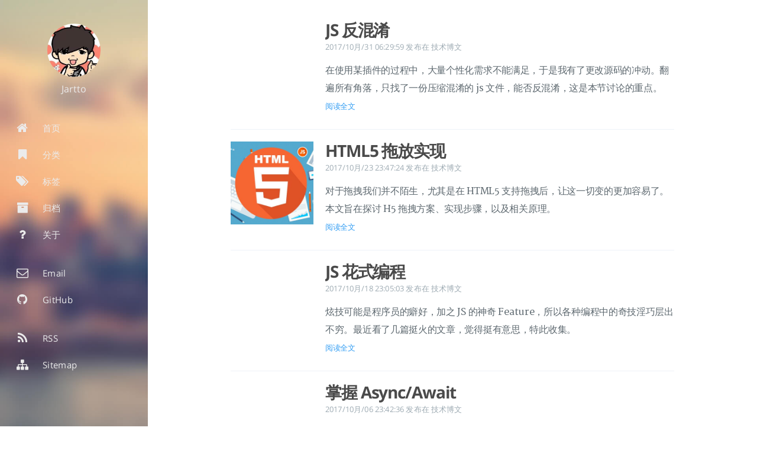

--- FILE ---
content_type: text/html; charset=utf-8
request_url: http://jartto.wang/archives/2017/10/
body_size: 3757
content:

<!DOCTYPE html>
<html lang="zh-cn">
    
<head>
    <meta charset="UTF-8">
    <meta name="viewport" content="width=device-width, initial-scale=1,user-scalable=no">
    <meta name="baidu-site-verification" content="bJPvLdWAu8" />
    <meta name="generator" content="Jartto&#39;s blog">
    <title>归档: 2017/10 - Jartto&#39;s blog</title>
    <meta name="author" content="Jartto">
    
        <meta name="keywords" content="Jartto,Web 前端开发,博客,">
    
    
        <link rel="icon" href="https://raw.githubusercontent.com/chenfengyanyu/my-web-accumulation/master/images/logo.jpeg">
    
    
        <link rel="alternate" type="application/atom+xml" title="RSS" href="/atom.xml">
    
    <meta name="description" content="最遗憾的不是把梦想丢在路上，而是梦想从未上路">
<meta name="keywords" content="Jartto,Web 前端开发,博客">
<meta property="og:type" content="blog">
<meta property="og:title" content="Jartto&#39;s blog">
<meta property="og:url" content="http://jartto.wang/archives/2017/10/index.html">
<meta property="og:site_name" content="Jartto&#39;s blog">
<meta property="og:description" content="最遗憾的不是把梦想丢在路上，而是梦想从未上路">
<meta property="og:locale" content="zh-cn">
<meta name="twitter:card" content="summary">
<meta name="twitter:title" content="Jartto&#39;s blog">
<meta name="twitter:description" content="最遗憾的不是把梦想丢在路上，而是梦想从未上路">
    
    
        
    
    
        <meta property="og:image" content="https://raw.githubusercontent.com/chenfengyanyu/my-web-accumulation/master/images/logo.jpeg"/>
    
    
    
    
    <!--STYLES-->
    <link rel="stylesheet" href="/assets/css/style-amswellqtyheubmlz8etcaxxnc5dvbfw49m4rvjaocb7nstambtlprry5pr8.min.css">
    <!--STYLES END-->
    
    <script type="text/javascript">
        var _gaq = _gaq || [];
        _gaq.push(['_setAccount', 'UA-79715416-1']);
        _gaq.push(['_trackPageview']);
        (function() {
            var ga = document.createElement('script'); ga.type = 'text/javascript'; ga.async = true;
            ga.src = ('https:' == document.location.protocol ? 'https://ssl' : 'http://www') + '.google-analytics.com/ga.js';
            var s = document.getElementsByTagName('script')[0]; s.parentNode.insertBefore(ga, s);
        })();
    </script>

    
</script>
</head>

    <body>
        <div id="blog">
            <!-- Define author's picture -->


    
        
            
        
    

<header id="header" data-behavior="1">
    <i id="btn-open-sidebar" class="fa fa-lg fa-bars"></i>
    <h1 class="header-title">
        <a class="header-title-link" href="/ ">Jartto&#39;s blog</a>
    </h1>
    
        
            <a class="header-right-picture st-search-show-outputs" href="#about">
        
        
            <img class="header-picture" src="https://raw.githubusercontent.com/chenfengyanyu/my-web-accumulation/master/images/logo.jpeg">
        
        </a>
    
</header>

            <!-- Define author's picture -->



        
    

<nav id="sidebar" data-behavior="1">
    
        <div class="sidebar-profile">
            <a href="/#about">
                    <img class="sidebar-profile-picture" src="https://raw.githubusercontent.com/chenfengyanyu/my-web-accumulation/master/images/logo.jpeg">
            </a>
            <span class="sidebar-profile-name">Jartto</span>
        </div>
    
    
        <ul class="sidebar-buttons">
        
            <li class="sidebar-button">
                
                    <a class="sidebar-button-link " href="/ ">
                
                    <i class="sidebar-button-icon fa fa-lg fa-home"></i>
                    <span class="sidebar-button-desc">首页</span>
                </a>
        </li>
        
            <li class="sidebar-button">
                
                    <a class="sidebar-button-link " href="/all-categories">
                
                    <i class="sidebar-button-icon fa fa-lg fa-bookmark"></i>
                    <span class="sidebar-button-desc">分类</span>
                </a>
        </li>
        
            <li class="sidebar-button">
                
                    <a class="sidebar-button-link " href="/all-tags">
                
                    <i class="sidebar-button-icon fa fa-lg fa-tags"></i>
                    <span class="sidebar-button-desc">标签</span>
                </a>
        </li>
        
            <li class="sidebar-button">
                
                    <a class="sidebar-button-link " href="/all-archives">
                
                    <i class="sidebar-button-icon fa fa-lg fa-archive"></i>
                    <span class="sidebar-button-desc">归档</span>
                </a>
        </li>
        
            <li class="sidebar-button">
                
                    <a class="sidebar-button-link " href="#about">
                
                    <i class="sidebar-button-icon fa fa-lg fa-question"></i>
                    <span class="sidebar-button-desc">关于</span>
                </a>
        </li>
        
    </ul>
    
        <ul class="sidebar-buttons">
        
            <li class="sidebar-button">
                
                    <a class="sidebar-button-link " href="mailto:Jartto@qq.com" target="_blank">
                
                    <i class="sidebar-button-icon fa fa-lg fa-envelope-o"></i>
                    <span class="sidebar-button-desc">Email</span>
                </a>
        </li>
        
            <li class="sidebar-button">
                
                    <a class="sidebar-button-link " href="https://github.com/chenfengyanyu/source" target="_blank">
                
                    <i class="sidebar-button-icon fa fa-lg fa-github"></i>
                    <span class="sidebar-button-desc">GitHub</span>
                </a>
        </li>
        
    </ul>
    
        <ul class="sidebar-buttons">
        
            <li class="sidebar-button">
                
                    <a class="sidebar-button-link " href="/atom.xml">
                
                    <i class="sidebar-button-icon fa fa-lg fa-rss"></i>
                    <span class="sidebar-button-desc">RSS</span>
                </a>
        </li>
        
            <li class="sidebar-button">
                
                    <a class="sidebar-button-link " href="/sitemap.xml">
                
                    <i class="sidebar-button-icon fa fa-lg fa-sitemap"></i>
                    <span class="sidebar-button-desc">Sitemap</span>
                </a>
        </li>
        
    </ul>
    
</nav>

            
            <div id="main" data-behavior="1"
                 class="
                        hasCoverMetaIn
                        ">
                
    

<section class="postShorten-group main-content-wrap">
    
    
    <article class="postShorten postShorten--thumbnailimg-left" itemscope itemtype="http://schema.org/BlogPosting">  
      <div class="postShorten-wrap">
            
            <div class="postShorten-header">
                <h1 class="postShorten-title" itemprop="headline">
                    
                        <a class="link-unstyled" href="/2017/10/31/js-anti-aliasing/">
                            JS 反混淆
                        </a>
                    
                </h1>
                <div class="postShorten-meta">
    <time itemprop="datePublished" datetime="2017-10-31T06:29:59+08:00">
	  
		    2017/10月/31 06:29:59
    	
    </time>
    
        <span>发布在 </span>
        
    <a class="category-link" href="/categories/技术博文/">技术博文</a>


    
    <span style="opacity:0;font-size:1.3rem;text-align:center;"> 123 次阅读</span>
</div>

            </div>
            
                <div class="postShorten-excerpt" itemprop="articleBody">
                    <p>在使用某插件的过程中，大量个性化需求不能满足，于是我有了更改源码的冲动。翻遍所有角落，只找了一份压缩混淆的 js 文件，能否反混淆，这是本节讨论的重点。<br>
                    
                        <a href="/2017/10/31/js-anti-aliasing/" class="postShorten-excerpt_link link">
                            阅读全文
                        </a>
                        
                    
                </p></div>
            
        </div>
        
            <a href="/2017/10/31/js-anti-aliasing/">
                <div class="postShorten-thumbnailimg">
                    <img alt itemprop="image" src="http://7xvi3w.com1.z0.glb.clouddn.com/aliasing0.png">
                </div>
            </a>
            
        
    </article>
    
    
    <article class="postShorten postShorten--thumbnailimg-left" itemscope itemtype="http://schema.org/BlogPosting">  
      <div class="postShorten-wrap">
            
            <div class="postShorten-header">
                <h1 class="postShorten-title" itemprop="headline">
                    
                        <a class="link-unstyled" href="/2017/10/23/html5-drag/">
                            HTML5 拖放实现
                        </a>
                    
                </h1>
                <div class="postShorten-meta">
    <time itemprop="datePublished" datetime="2017-10-23T23:47:24+08:00">
	  
		    2017/10月/23 23:47:24
    	
    </time>
    
        <span>发布在 </span>
        
    <a class="category-link" href="/categories/技术博文/">技术博文</a>


    
    <span style="opacity:0;font-size:1.3rem;text-align:center;"> 123 次阅读</span>
</div>

            </div>
            
                <div class="postShorten-excerpt" itemprop="articleBody">
                    <p>对于拖拽我们并不陌生，尤其是在 HTML5 支持拖拽后，让这一切变的更加容易了。本文旨在探讨 H5 拖拽方案、实现步骤，以及相关原理。<br>
                    
                        <a href="/2017/10/23/html5-drag/" class="postShorten-excerpt_link link">
                            阅读全文
                        </a>
                        
                    
                </p></div>
            
        </div>
        
            <a href="/2017/10/23/html5-drag/">
                <div class="postShorten-thumbnailimg">
                    <img alt itemprop="image" src="https://raw.githubusercontent.com/chenfengyanyu/my-web-accumulation/master/images/h5.png">
                </div>
            </a>
            
        
    </article>
    
    
    <article class="postShorten postShorten--thumbnailimg-left" itemscope itemtype="http://schema.org/BlogPosting">  
      <div class="postShorten-wrap">
            
            <div class="postShorten-header">
                <h1 class="postShorten-title" itemprop="headline">
                    
                        <a class="link-unstyled" href="/2017/10/18/js-fancy-programming/">
                            JS 花式编程
                        </a>
                    
                </h1>
                <div class="postShorten-meta">
    <time itemprop="datePublished" datetime="2017-10-18T23:05:03+08:00">
	  
		    2017/10月/18 23:05:03
    	
    </time>
    
        <span>发布在 </span>
        
    <a class="category-link" href="/categories/技术博文/">技术博文</a>


    
    <span style="opacity:0;font-size:1.3rem;text-align:center;"> 123 次阅读</span>
</div>

            </div>
            
                <div class="postShorten-excerpt" itemprop="articleBody">
                    <p>炫技可能是程序员的癖好，加之 JS 的神奇 Feature，所以各种编程中的奇技淫巧层出不穷。最近看了几篇挺火的文章，觉得挺有意思，特此收集。<br>
                    
                        <a href="/2017/10/18/js-fancy-programming/" class="postShorten-excerpt_link link">
                            阅读全文
                        </a>
                        
                    
                </p></div>
            
        </div>
        
            <a href="/2017/10/18/js-fancy-programming/">
                <div class="postShorten-thumbnailimg">
                    <img alt itemprop="image" src="http://7xvi3w.com1.z0.glb.clouddn.com/fancyjs0.png">
                </div>
            </a>
            
        
    </article>
    
    
    <article class="postShorten postShorten--thumbnailimg-left" itemscope itemtype="http://schema.org/BlogPosting">  
      <div class="postShorten-wrap">
            
            <div class="postShorten-header">
                <h1 class="postShorten-title" itemprop="headline">
                    
                        <a class="link-unstyled" href="/2017/10/06/js-async-and-await/">
                            掌握 Async/Await
                        </a>
                    
                </h1>
                <div class="postShorten-meta">
    <time itemprop="datePublished" datetime="2017-10-06T23:42:36+08:00">
	  
		    2017/10月/06 23:42:36
    	
    </time>
    
        <span>发布在 </span>
        
    <a class="category-link" href="/categories/技术博文/">技术博文</a>


    
    <span style="opacity:0;font-size:1.3rem;text-align:center;"> 123 次阅读</span>
</div>

            </div>
            
                <div class="postShorten-excerpt" itemprop="articleBody">
                    <p>前端工程师肯定都经历过 JS 回调链狱的痛苦过程，我们在使用 Promise 的时候总是不尽人意。这时候 Async/Await 应运而生，它到底有什么魔力，我们来说道说道。<br>
                    
                        <a href="/2017/10/06/js-async-and-await/" class="postShorten-excerpt_link link">
                            阅读全文
                        </a>
                        
                    
                </p></div>
            
        </div>
        
            <a href="/2017/10/06/js-async-and-await/">
                <div class="postShorten-thumbnailimg">
                    <img alt itemprop="image" src="http://7xvi3w.com1.z0.glb.clouddn.com/async0.png">
                </div>
            </a>
            
        
    </article>
    
    <div class="pagination-bar">
    <ul class="pagination">
        
        
        <li class="pagination-number">第 1 页 共 1 页</li>
    </ul>
</div>

</section>



                <footer id="footer" class="main-content-wrap">
  <script async src="http://busuanzi.ibruce.info/busuanzi/2.3/busuanzi.pure.mini.js"></script>
  <span class="copyrights">
    Copyrights &copy; 2025 Jartto. All Rights Reserved.
  </span>
  <br>
  <span id="busuanzi_container_site_uv">
	  欢迎你，Jartto 的第 <span id="busuanzi_value_site_uv"></span> 位朋友！
  </span>
  <span id="busuanzi_container_site_pv">
    网站总访问量 <span id="busuanzi_value_site_pv"></span> 人次
  </span>
</footer>

            </div>
            
        </div>
        


    
        
    

<div id="about">
    <div id="about-card">
        <div id="about-btn-close">
            <i class="fa fa-remove"></i>
        </div>
        
            <img id="about-card-picture" src="https://raw.githubusercontent.com/chenfengyanyu/my-web-accumulation/master/images/logo.jpeg">
        
            <h4 id="about-card-name">Jartto</h4>
        
            <h5 id="about-card-bio"><blockquote>
<p>最遗憾的不是把梦想丢在路上，<br>而是梦想从未上路!<br>Just do IT</p>
</blockquote>
</h5>
        
        
            <h5 id="about-card-job">
                <i class="fa fa-briefcase"></i>
                <br>
                <p><a href="mailto:jartto@qq.com">jartto@qq.com</a></p>

            </h5>
        
        
            <h5 id="about-card-location">
                <i class="fa fa-map-marker"></i>
                <br>
                北京－朝阳
            </h5>
        
    </div>
</div>

        
<div id="cover" style="background-image:url('https://raw.githubusercontent.com/chenfengyanyu/my-web-accumulation/master/images/layout_cover.jpg');"></div>
    </body>
    <!--SCRIPTS-->
<script src="/assets/js/script-iygerex9hjtoatg1qpkyynried4qfoahrey3ag4td7adc7eosz0qqf9eieo9.min.js"></script>
<!--SCRIPTS END-->



</html>


--- FILE ---
content_type: text/css; charset=utf-8
request_url: http://jartto.wang/assets/css/style-amswellqtyheubmlz8etcaxxnc5dvbfw49m4rvjaocb7nstambtlprry5pr8.min.css
body_size: 16124
content:
@charset "UTF-8";/*!
 *  Font Awesome 4.3.0 by @davegandy - http://fontawesome.io - @fontawesome
 *  License - http://fontawesome.io/license (Font: SIL OFL 1.1, CSS: MIT License)
 */.fa,.fa-stack{display:inline-block}.fancybox-nav,html{-webkit-tap-highlight-color:transparent}@font-face{font-family:FontAwesome;src:url(../fonts/fontawesome-webfont.eot?v=4.3.0);src:url(../fonts/fontawesome-webfont.eot?#iefix&v=4.3.0) format('embedded-opentype'),url(../fonts/fontawesome-webfont.woff2?v=4.3.0) format('woff2'),url(../fonts/fontawesome-webfont.woff?v=4.3.0) format('woff'),url(../fonts/fontawesome-webfont.ttf?v=4.3.0) format('truetype'),url(../fonts/fontawesome-webfont.svg?v=4.3.0#fontawesomeregular) format('svg');font-weight:400;font-style:normal}.fa{font:normal normal normal 14px/1 FontAwesome;font-size:inherit;text-rendering:auto;-webkit-font-smoothing:antialiased;-moz-osx-font-smoothing:grayscale;transform:translate(0,0)}.fa-lg{font-size:1.33333333em;line-height:.75em;vertical-align:-15%}.fa-2x{font-size:2em}.fa-3x{font-size:3em}.fa-4x{font-size:4em}.fa-5x{font-size:5em}.fa-fw{width:1.28571429em;text-align:center}.fa-ul{padding-left:0;margin-left:2.14285714em;list-style-type:none}.fa-ul>li{position:relative}.fa-li{position:absolute;left:-2.14285714em;width:2.14285714em;top:.14285714em;text-align:center}.fa-li.fa-lg{left:-1.85714286em}.fa-border{padding:.2em .25em .15em;border:.08em solid #eee;border-radius:.1em}.pull-right{float:right}.pull-left{float:left}.fa.pull-left{margin-right:.3em}.fa.pull-right{margin-left:.3em}.fa-spin{-webkit-animation:fa-spin 2s infinite linear;animation:fa-spin 2s infinite linear}.fa-pulse{-webkit-animation:fa-spin 1s infinite steps(8);animation:fa-spin 1s infinite steps(8)}@-webkit-keyframes fa-spin{0%{-webkit-transform:rotate(0);transform:rotate(0)}100%{-webkit-transform:rotate(359deg);transform:rotate(359deg)}}@keyframes fa-spin{0%{-webkit-transform:rotate(0);transform:rotate(0)}100%{-webkit-transform:rotate(359deg);transform:rotate(359deg)}}.fa-rotate-90{filter:progid:DXImageTransform.Microsoft.BasicImage(rotation=1);-webkit-transform:rotate(90deg);-ms-transform:rotate(90deg);transform:rotate(90deg)}.fa-rotate-180{filter:progid:DXImageTransform.Microsoft.BasicImage(rotation=2);-webkit-transform:rotate(180deg);-ms-transform:rotate(180deg);transform:rotate(180deg)}.fa-rotate-270{filter:progid:DXImageTransform.Microsoft.BasicImage(rotation=3);-webkit-transform:rotate(270deg);-ms-transform:rotate(270deg);transform:rotate(270deg)}.fa-flip-horizontal{filter:progid:DXImageTransform.Microsoft.BasicImage(rotation=0, mirror=1);-webkit-transform:scale(-1,1);-ms-transform:scale(-1,1);transform:scale(-1,1)}.fa-flip-vertical{filter:progid:DXImageTransform.Microsoft.BasicImage(rotation=2, mirror=1);-webkit-transform:scale(1,-1);-ms-transform:scale(1,-1);transform:scale(1,-1)}:root .fa-flip-horizontal,:root .fa-flip-vertical,:root .fa-rotate-180,:root .fa-rotate-270,:root .fa-rotate-90{filter:none}.fa-stack{position:relative;width:2em;height:2em;line-height:2em;vertical-align:middle}.fa-stack-1x,.fa-stack-2x{position:absolute;left:0;width:100%;text-align:center}.fa-stack-1x{line-height:inherit}.fa-stack-2x{font-size:2em}.fa-inverse{color:#fff}.fa-glass:before{content:"\f000"}.fa-music:before{content:"\f001"}.fa-search:before{content:"\f002"}.fa-envelope-o:before{content:"\f003"}.fa-heart:before{content:"\f004"}.fa-star:before{content:"\f005"}.fa-star-o:before{content:"\f006"}.fa-user:before{content:"\f007"}.fa-film:before{content:"\f008"}.fa-th-large:before{content:"\f009"}.fa-th:before{content:"\f00a"}.fa-th-list:before{content:"\f00b"}.fa-check:before{content:"\f00c"}.fa-close:before,.fa-remove:before,.fa-times:before{content:"\f00d"}.fa-search-plus:before{content:"\f00e"}.fa-search-minus:before{content:"\f010"}.fa-power-off:before{content:"\f011"}.fa-signal:before{content:"\f012"}.fa-cog:before,.fa-gear:before{content:"\f013"}.fa-trash-o:before{content:"\f014"}.fa-home:before{content:"\f015"}.fa-file-o:before{content:"\f016"}.fa-clock-o:before{content:"\f017"}.fa-road:before{content:"\f018"}.fa-download:before{content:"\f019"}.fa-arrow-circle-o-down:before{content:"\f01a"}.fa-arrow-circle-o-up:before{content:"\f01b"}.fa-inbox:before{content:"\f01c"}.fa-play-circle-o:before{content:"\f01d"}.fa-repeat:before,.fa-rotate-right:before{content:"\f01e"}.fa-refresh:before{content:"\f021"}.fa-list-alt:before{content:"\f022"}.fa-lock:before{content:"\f023"}.fa-flag:before{content:"\f024"}.fa-headphones:before{content:"\f025"}.fa-volume-off:before{content:"\f026"}.fa-volume-down:before{content:"\f027"}.fa-volume-up:before{content:"\f028"}.fa-qrcode:before{content:"\f029"}.fa-barcode:before{content:"\f02a"}.fa-tag:before{content:"\f02b"}.fa-tags:before{content:"\f02c"}.fa-book:before{content:"\f02d"}.fa-bookmark:before{content:"\f02e"}.fa-print:before{content:"\f02f"}.fa-camera:before{content:"\f030"}.fa-font:before{content:"\f031"}.fa-bold:before{content:"\f032"}.fa-italic:before{content:"\f033"}.fa-text-height:before{content:"\f034"}.fa-text-width:before{content:"\f035"}.fa-align-left:before{content:"\f036"}.fa-align-center:before{content:"\f037"}.fa-align-right:before{content:"\f038"}.fa-align-justify:before{content:"\f039"}.fa-list:before{content:"\f03a"}.fa-dedent:before,.fa-outdent:before{content:"\f03b"}.fa-indent:before{content:"\f03c"}.fa-video-camera:before{content:"\f03d"}.fa-image:before,.fa-photo:before,.fa-picture-o:before{content:"\f03e"}.fa-pencil:before{content:"\f040"}.fa-map-marker:before{content:"\f041"}.fa-adjust:before{content:"\f042"}.fa-tint:before{content:"\f043"}.fa-edit:before,.fa-pencil-square-o:before{content:"\f044"}.fa-share-square-o:before{content:"\f045"}.fa-check-square-o:before{content:"\f046"}.fa-arrows:before{content:"\f047"}.fa-step-backward:before{content:"\f048"}.fa-fast-backward:before{content:"\f049"}.fa-backward:before{content:"\f04a"}.fa-play:before{content:"\f04b"}.fa-pause:before{content:"\f04c"}.fa-stop:before{content:"\f04d"}.fa-forward:before{content:"\f04e"}.fa-fast-forward:before{content:"\f050"}.fa-step-forward:before{content:"\f051"}.fa-eject:before{content:"\f052"}.fa-chevron-left:before{content:"\f053"}.fa-chevron-right:before{content:"\f054"}.fa-plus-circle:before{content:"\f055"}.fa-minus-circle:before{content:"\f056"}.fa-times-circle:before{content:"\f057"}.fa-check-circle:before{content:"\f058"}.fa-question-circle:before{content:"\f059"}.fa-info-circle:before{content:"\f05a"}.fa-crosshairs:before{content:"\f05b"}.fa-times-circle-o:before{content:"\f05c"}.fa-check-circle-o:before{content:"\f05d"}.fa-ban:before{content:"\f05e"}.fa-arrow-left:before{content:"\f060"}.fa-arrow-right:before{content:"\f061"}.fa-arrow-up:before{content:"\f062"}.fa-arrow-down:before{content:"\f063"}.fa-mail-forward:before,.fa-share:before{content:"\f064"}.fa-expand:before{content:"\f065"}.fa-compress:before{content:"\f066"}.fa-plus:before{content:"\f067"}.fa-minus:before{content:"\f068"}.fa-asterisk:before{content:"\f069"}.fa-exclamation-circle:before{content:"\f06a"}.fa-gift:before{content:"\f06b"}.fa-leaf:before{content:"\f06c"}.fa-fire:before{content:"\f06d"}.fa-eye:before{content:"\f06e"}.fa-eye-slash:before{content:"\f070"}.fa-exclamation-triangle:before,.fa-warning:before{content:"\f071"}.fa-plane:before{content:"\f072"}.fa-calendar:before{content:"\f073"}.fa-random:before{content:"\f074"}.fa-comment:before{content:"\f075"}.fa-magnet:before{content:"\f076"}.fa-chevron-up:before{content:"\f077"}.fa-chevron-down:before{content:"\f078"}.fa-retweet:before{content:"\f079"}.fa-shopping-cart:before{content:"\f07a"}.fa-folder:before{content:"\f07b"}.fa-folder-open:before{content:"\f07c"}.fa-arrows-v:before{content:"\f07d"}.fa-arrows-h:before{content:"\f07e"}.fa-bar-chart-o:before,.fa-bar-chart:before{content:"\f080"}.fa-twitter-square:before{content:"\f081"}.fa-facebook-square:before{content:"\f082"}.fa-camera-retro:before{content:"\f083"}.fa-key:before{content:"\f084"}.fa-cogs:before,.fa-gears:before{content:"\f085"}.fa-comments:before{content:"\f086"}.fa-thumbs-o-up:before{content:"\f087"}.fa-thumbs-o-down:before{content:"\f088"}.fa-star-half:before{content:"\f089"}.fa-heart-o:before{content:"\f08a"}.fa-sign-out:before{content:"\f08b"}.fa-linkedin-square:before{content:"\f08c"}.fa-thumb-tack:before{content:"\f08d"}.fa-external-link:before{content:"\f08e"}.fa-sign-in:before{content:"\f090"}.fa-trophy:before{content:"\f091"}.fa-github-square:before{content:"\f092"}.fa-upload:before{content:"\f093"}.fa-lemon-o:before{content:"\f094"}.fa-phone:before{content:"\f095"}.fa-square-o:before{content:"\f096"}.fa-bookmark-o:before{content:"\f097"}.fa-phone-square:before{content:"\f098"}.fa-twitter:before{content:"\f099"}.fa-facebook-f:before,.fa-facebook:before{content:"\f09a"}.fa-github:before{content:"\f09b"}.fa-unlock:before{content:"\f09c"}.fa-credit-card:before{content:"\f09d"}.fa-rss:before{content:"\f09e"}.fa-hdd-o:before{content:"\f0a0"}.fa-bullhorn:before{content:"\f0a1"}.fa-bell:before{content:"\f0f3"}.fa-certificate:before{content:"\f0a3"}.fa-hand-o-right:before{content:"\f0a4"}.fa-hand-o-left:before{content:"\f0a5"}.fa-hand-o-up:before{content:"\f0a6"}.fa-hand-o-down:before{content:"\f0a7"}.fa-arrow-circle-left:before{content:"\f0a8"}.fa-arrow-circle-right:before{content:"\f0a9"}.fa-arrow-circle-up:before{content:"\f0aa"}.fa-arrow-circle-down:before{content:"\f0ab"}.fa-globe:before{content:"\f0ac"}.fa-wrench:before{content:"\f0ad"}.fa-tasks:before{content:"\f0ae"}.fa-filter:before{content:"\f0b0"}.fa-briefcase:before{content:"\f0b1"}.fa-arrows-alt:before{content:"\f0b2"}.fa-group:before,.fa-users:before{content:"\f0c0"}.fa-chain:before,.fa-link:before{content:"\f0c1"}.fa-cloud:before{content:"\f0c2"}.fa-flask:before{content:"\f0c3"}.fa-cut:before,.fa-scissors:before{content:"\f0c4"}.fa-copy:before,.fa-files-o:before{content:"\f0c5"}.fa-paperclip:before{content:"\f0c6"}.fa-floppy-o:before,.fa-save:before{content:"\f0c7"}.fa-square:before{content:"\f0c8"}.fa-bars:before,.fa-navicon:before,.fa-reorder:before{content:"\f0c9"}.fa-list-ul:before{content:"\f0ca"}.fa-list-ol:before{content:"\f0cb"}.fa-strikethrough:before{content:"\f0cc"}.fa-underline:before{content:"\f0cd"}.fa-table:before{content:"\f0ce"}.fa-magic:before{content:"\f0d0"}.fa-truck:before{content:"\f0d1"}.fa-pinterest:before{content:"\f0d2"}.fa-pinterest-square:before{content:"\f0d3"}.fa-google-plus-square:before{content:"\f0d4"}.fa-google-plus:before{content:"\f0d5"}.fa-money:before{content:"\f0d6"}.fa-caret-down:before{content:"\f0d7"}.fa-caret-up:before{content:"\f0d8"}.fa-caret-left:before{content:"\f0d9"}.fa-caret-right:before{content:"\f0da"}.fa-columns:before{content:"\f0db"}.fa-sort:before,.fa-unsorted:before{content:"\f0dc"}.fa-sort-desc:before,.fa-sort-down:before{content:"\f0dd"}.fa-sort-asc:before,.fa-sort-up:before{content:"\f0de"}.fa-envelope:before{content:"\f0e0"}.fa-linkedin:before{content:"\f0e1"}.fa-rotate-left:before,.fa-undo:before{content:"\f0e2"}.fa-gavel:before,.fa-legal:before{content:"\f0e3"}.fa-dashboard:before,.fa-tachometer:before{content:"\f0e4"}.fa-comment-o:before{content:"\f0e5"}.fa-comments-o:before{content:"\f0e6"}.fa-bolt:before,.fa-flash:before{content:"\f0e7"}.fa-sitemap:before{content:"\f0e8"}.fa-umbrella:before{content:"\f0e9"}.fa-clipboard:before,.fa-paste:before{content:"\f0ea"}.fa-lightbulb-o:before{content:"\f0eb"}.fa-exchange:before{content:"\f0ec"}.fa-cloud-download:before{content:"\f0ed"}.fa-cloud-upload:before{content:"\f0ee"}.fa-user-md:before{content:"\f0f0"}.fa-stethoscope:before{content:"\f0f1"}.fa-suitcase:before{content:"\f0f2"}.fa-bell-o:before{content:"\f0a2"}.fa-coffee:before{content:"\f0f4"}.fa-cutlery:before{content:"\f0f5"}.fa-file-text-o:before{content:"\f0f6"}.fa-building-o:before{content:"\f0f7"}.fa-hospital-o:before{content:"\f0f8"}.fa-ambulance:before{content:"\f0f9"}.fa-medkit:before{content:"\f0fa"}.fa-fighter-jet:before{content:"\f0fb"}.fa-beer:before{content:"\f0fc"}.fa-h-square:before{content:"\f0fd"}.fa-plus-square:before{content:"\f0fe"}.fa-angle-double-left:before{content:"\f100"}.fa-angle-double-right:before{content:"\f101"}.fa-angle-double-up:before{content:"\f102"}.fa-angle-double-down:before{content:"\f103"}.fa-angle-left:before{content:"\f104"}.fa-angle-right:before{content:"\f105"}.fa-angle-up:before{content:"\f106"}.fa-angle-down:before{content:"\f107"}.fa-desktop:before{content:"\f108"}.fa-laptop:before{content:"\f109"}.fa-tablet:before{content:"\f10a"}.fa-mobile-phone:before,.fa-mobile:before{content:"\f10b"}.fa-circle-o:before{content:"\f10c"}.fa-quote-left:before{content:"\f10d"}.fa-quote-right:before{content:"\f10e"}.fa-spinner:before{content:"\f110"}.fa-circle:before{content:"\f111"}.fa-mail-reply:before,.fa-reply:before{content:"\f112"}.fa-github-alt:before{content:"\f113"}.fa-folder-o:before{content:"\f114"}.fa-folder-open-o:before{content:"\f115"}.fa-smile-o:before{content:"\f118"}.fa-frown-o:before{content:"\f119"}.fa-meh-o:before{content:"\f11a"}.fa-gamepad:before{content:"\f11b"}.fa-keyboard-o:before{content:"\f11c"}.fa-flag-o:before{content:"\f11d"}.fa-flag-checkered:before{content:"\f11e"}.fa-terminal:before{content:"\f120"}.fa-code:before{content:"\f121"}.fa-mail-reply-all:before,.fa-reply-all:before{content:"\f122"}.fa-star-half-empty:before,.fa-star-half-full:before,.fa-star-half-o:before{content:"\f123"}.fa-location-arrow:before{content:"\f124"}.fa-crop:before{content:"\f125"}.fa-code-fork:before{content:"\f126"}.fa-chain-broken:before,.fa-unlink:before{content:"\f127"}.fa-question:before{content:"\f128"}.fa-info:before{content:"\f129"}.fa-exclamation:before{content:"\f12a"}.fa-superscript:before{content:"\f12b"}.fa-subscript:before{content:"\f12c"}.fa-eraser:before{content:"\f12d"}.fa-puzzle-piece:before{content:"\f12e"}.fa-microphone:before{content:"\f130"}.fa-microphone-slash:before{content:"\f131"}.fa-shield:before{content:"\f132"}.fa-calendar-o:before{content:"\f133"}.fa-fire-extinguisher:before{content:"\f134"}.fa-rocket:before{content:"\f135"}.fa-maxcdn:before{content:"\f136"}.fa-chevron-circle-left:before{content:"\f137"}.fa-chevron-circle-right:before{content:"\f138"}.fa-chevron-circle-up:before{content:"\f139"}.fa-chevron-circle-down:before{content:"\f13a"}.fa-html5:before{content:"\f13b"}.fa-css3:before{content:"\f13c"}.fa-anchor:before{content:"\f13d"}.fa-unlock-alt:before{content:"\f13e"}.fa-bullseye:before{content:"\f140"}.fa-ellipsis-h:before{content:"\f141"}.fa-ellipsis-v:before{content:"\f142"}.fa-rss-square:before{content:"\f143"}.fa-play-circle:before{content:"\f144"}.fa-ticket:before{content:"\f145"}.fa-minus-square:before{content:"\f146"}.fa-minus-square-o:before{content:"\f147"}.fa-level-up:before{content:"\f148"}.fa-level-down:before{content:"\f149"}.fa-check-square:before{content:"\f14a"}.fa-pencil-square:before{content:"\f14b"}.fa-external-link-square:before{content:"\f14c"}.fa-share-square:before{content:"\f14d"}.fa-compass:before{content:"\f14e"}.fa-caret-square-o-down:before,.fa-toggle-down:before{content:"\f150"}.fa-caret-square-o-up:before,.fa-toggle-up:before{content:"\f151"}.fa-caret-square-o-right:before,.fa-toggle-right:before{content:"\f152"}.fa-eur:before,.fa-euro:before{content:"\f153"}.fa-gbp:before{content:"\f154"}.fa-dollar:before,.fa-usd:before{content:"\f155"}.fa-inr:before,.fa-rupee:before{content:"\f156"}.fa-cny:before,.fa-jpy:before,.fa-rmb:before,.fa-yen:before{content:"\f157"}.fa-rouble:before,.fa-rub:before,.fa-ruble:before{content:"\f158"}.fa-krw:before,.fa-won:before{content:"\f159"}.fa-bitcoin:before,.fa-btc:before{content:"\f15a"}.fa-file:before{content:"\f15b"}.fa-file-text:before{content:"\f15c"}.fa-sort-alpha-asc:before{content:"\f15d"}.fa-sort-alpha-desc:before{content:"\f15e"}.fa-sort-amount-asc:before{content:"\f160"}.fa-sort-amount-desc:before{content:"\f161"}.fa-sort-numeric-asc:before{content:"\f162"}.fa-sort-numeric-desc:before{content:"\f163"}.fa-thumbs-up:before{content:"\f164"}.fa-thumbs-down:before{content:"\f165"}.fa-youtube-square:before{content:"\f166"}.fa-youtube:before{content:"\f167"}.fa-xing:before{content:"\f168"}.fa-xing-square:before{content:"\f169"}.fa-youtube-play:before{content:"\f16a"}.fa-dropbox:before{content:"\f16b"}.fa-stack-overflow:before{content:"\f16c"}.fa-instagram:before{content:"\f16d"}.fa-flickr:before{content:"\f16e"}.fa-adn:before{content:"\f170"}.fa-bitbucket:before{content:"\f171"}.fa-bitbucket-square:before{content:"\f172"}.fa-tumblr:before{content:"\f173"}.fa-tumblr-square:before{content:"\f174"}.fa-long-arrow-down:before{content:"\f175"}.fa-long-arrow-up:before{content:"\f176"}.fa-long-arrow-left:before{content:"\f177"}.fa-long-arrow-right:before{content:"\f178"}.fa-apple:before{content:"\f179"}.fa-windows:before{content:"\f17a"}.fa-android:before{content:"\f17b"}.fa-linux:before{content:"\f17c"}.fa-dribbble:before{content:"\f17d"}.fa-skype:before{content:"\f17e"}.fa-foursquare:before{content:"\f180"}.fa-trello:before{content:"\f181"}.fa-female:before{content:"\f182"}.fa-male:before{content:"\f183"}.fa-gittip:before,.fa-gratipay:before{content:"\f184"}.fa-sun-o:before{content:"\f185"}.fa-moon-o:before{content:"\f186"}.fa-archive:before{content:"\f187"}.fa-bug:before{content:"\f188"}.fa-vk:before{content:"\f189"}.fa-weibo:before{content:"\f18a"}.fa-renren:before{content:"\f18b"}.fa-pagelines:before{content:"\f18c"}.fa-stack-exchange:before{content:"\f18d"}.fa-arrow-circle-o-right:before{content:"\f18e"}.fa-arrow-circle-o-left:before{content:"\f190"}.fa-caret-square-o-left:before,.fa-toggle-left:before{content:"\f191"}.fa-dot-circle-o:before{content:"\f192"}.fa-wheelchair:before{content:"\f193"}.fa-vimeo-square:before{content:"\f194"}.fa-try:before,.fa-turkish-lira:before{content:"\f195"}.fa-plus-square-o:before{content:"\f196"}.fa-space-shuttle:before{content:"\f197"}.fa-slack:before{content:"\f198"}.fa-envelope-square:before{content:"\f199"}.fa-wordpress:before{content:"\f19a"}.fa-openid:before{content:"\f19b"}.fa-bank:before,.fa-institution:before,.fa-university:before{content:"\f19c"}.fa-graduation-cap:before,.fa-mortar-board:before{content:"\f19d"}.fa-yahoo:before{content:"\f19e"}.fa-google:before{content:"\f1a0"}.fa-reddit:before{content:"\f1a1"}.fa-reddit-square:before{content:"\f1a2"}.fa-stumbleupon-circle:before{content:"\f1a3"}.fa-stumbleupon:before{content:"\f1a4"}.fa-delicious:before{content:"\f1a5"}.fa-digg:before{content:"\f1a6"}.fa-pied-piper:before{content:"\f1a7"}.fa-pied-piper-alt:before{content:"\f1a8"}.fa-drupal:before{content:"\f1a9"}.fa-joomla:before{content:"\f1aa"}.fa-language:before{content:"\f1ab"}.fa-fax:before{content:"\f1ac"}.fa-building:before{content:"\f1ad"}.fa-child:before{content:"\f1ae"}.fa-paw:before{content:"\f1b0"}.fa-spoon:before{content:"\f1b1"}.fa-cube:before{content:"\f1b2"}.fa-cubes:before{content:"\f1b3"}.fa-behance:before{content:"\f1b4"}.fa-behance-square:before{content:"\f1b5"}.fa-steam:before{content:"\f1b6"}.fa-steam-square:before{content:"\f1b7"}.fa-recycle:before{content:"\f1b8"}.fa-automobile:before,.fa-car:before{content:"\f1b9"}.fa-cab:before,.fa-taxi:before{content:"\f1ba"}.fa-tree:before{content:"\f1bb"}.fa-spotify:before{content:"\f1bc"}.fa-deviantart:before{content:"\f1bd"}.fa-soundcloud:before{content:"\f1be"}.fa-database:before{content:"\f1c0"}.fa-file-pdf-o:before{content:"\f1c1"}.fa-file-word-o:before{content:"\f1c2"}.fa-file-excel-o:before{content:"\f1c3"}.fa-file-powerpoint-o:before{content:"\f1c4"}.fa-file-image-o:before,.fa-file-photo-o:before,.fa-file-picture-o:before{content:"\f1c5"}.fa-file-archive-o:before,.fa-file-zip-o:before{content:"\f1c6"}.fa-file-audio-o:before,.fa-file-sound-o:before{content:"\f1c7"}.fa-file-movie-o:before,.fa-file-video-o:before{content:"\f1c8"}.fa-file-code-o:before{content:"\f1c9"}.fa-vine:before{content:"\f1ca"}.fa-codepen:before{content:"\f1cb"}.fa-jsfiddle:before{content:"\f1cc"}.fa-life-bouy:before,.fa-life-buoy:before,.fa-life-ring:before,.fa-life-saver:before,.fa-support:before{content:"\f1cd"}.fa-circle-o-notch:before{content:"\f1ce"}.fa-ra:before,.fa-rebel:before{content:"\f1d0"}.fa-empire:before,.fa-ge:before{content:"\f1d1"}.fa-git-square:before{content:"\f1d2"}.fa-git:before{content:"\f1d3"}.fa-hacker-news:before{content:"\f1d4"}.fa-tencent-weibo:before{content:"\f1d5"}.fa-qq:before{content:"\f1d6"}.fa-wechat:before,.fa-weixin:before{content:"\f1d7"}.fa-paper-plane:before,.fa-send:before{content:"\f1d8"}.fa-paper-plane-o:before,.fa-send-o:before{content:"\f1d9"}.fa-history:before{content:"\f1da"}.fa-circle-thin:before,.fa-genderless:before{content:"\f1db"}.fa-header:before{content:"\f1dc"}.fa-paragraph:before{content:"\f1dd"}.fa-sliders:before{content:"\f1de"}.fa-share-alt:before{content:"\f1e0"}.fa-share-alt-square:before{content:"\f1e1"}.fa-bomb:before{content:"\f1e2"}.fa-futbol-o:before,.fa-soccer-ball-o:before{content:"\f1e3"}.fa-tty:before{content:"\f1e4"}.fa-binoculars:before{content:"\f1e5"}.fa-plug:before{content:"\f1e6"}.fa-slideshare:before{content:"\f1e7"}.fa-twitch:before{content:"\f1e8"}.fa-yelp:before{content:"\f1e9"}.fa-newspaper-o:before{content:"\f1ea"}.fa-wifi:before{content:"\f1eb"}.fa-calculator:before{content:"\f1ec"}.fa-paypal:before{content:"\f1ed"}.fa-google-wallet:before{content:"\f1ee"}.fa-cc-visa:before{content:"\f1f0"}.fa-cc-mastercard:before{content:"\f1f1"}.fa-cc-discover:before{content:"\f1f2"}.fa-cc-amex:before{content:"\f1f3"}.fa-cc-paypal:before{content:"\f1f4"}.fa-cc-stripe:before{content:"\f1f5"}.fa-bell-slash:before{content:"\f1f6"}.fa-bell-slash-o:before{content:"\f1f7"}.fa-trash:before{content:"\f1f8"}.fa-copyright:before{content:"\f1f9"}.fa-at:before{content:"\f1fa"}.fa-eyedropper:before{content:"\f1fb"}.fa-paint-brush:before{content:"\f1fc"}.fa-birthday-cake:before{content:"\f1fd"}.fa-area-chart:before{content:"\f1fe"}.fa-pie-chart:before{content:"\f200"}.fa-line-chart:before{content:"\f201"}.fa-lastfm:before{content:"\f202"}.fa-lastfm-square:before{content:"\f203"}.fa-toggle-off:before{content:"\f204"}.fa-toggle-on:before{content:"\f205"}.fa-bicycle:before{content:"\f206"}.fa-bus:before{content:"\f207"}.fa-ioxhost:before{content:"\f208"}.fa-angellist:before{content:"\f209"}.fa-cc:before{content:"\f20a"}.fa-ils:before,.fa-shekel:before,.fa-sheqel:before{content:"\f20b"}.fa-meanpath:before{content:"\f20c"}.fa-buysellads:before{content:"\f20d"}.fa-connectdevelop:before{content:"\f20e"}.fa-dashcube:before{content:"\f210"}.fa-forumbee:before{content:"\f211"}.fa-leanpub:before{content:"\f212"}.fa-sellsy:before{content:"\f213"}.fa-shirtsinbulk:before{content:"\f214"}.fa-simplybuilt:before{content:"\f215"}.fa-skyatlas:before{content:"\f216"}.fa-cart-plus:before{content:"\f217"}.fa-cart-arrow-down:before{content:"\f218"}.fa-diamond:before{content:"\f219"}.fa-ship:before{content:"\f21a"}.fa-user-secret:before{content:"\f21b"}.fa-motorcycle:before{content:"\f21c"}.fa-street-view:before{content:"\f21d"}.fa-heartbeat:before{content:"\f21e"}.fa-venus:before{content:"\f221"}.fa-mars:before{content:"\f222"}.fa-mercury:before{content:"\f223"}.fa-transgender:before{content:"\f224"}.fa-transgender-alt:before{content:"\f225"}.fa-venus-double:before{content:"\f226"}.fa-mars-double:before{content:"\f227"}.fa-venus-mars:before{content:"\f228"}.fa-mars-stroke:before{content:"\f229"}.fa-mars-stroke-v:before{content:"\f22a"}.fa-mars-stroke-h:before{content:"\f22b"}.fa-neuter:before{content:"\f22c"}.fa-facebook-official:before{content:"\f230"}.fa-pinterest-p:before{content:"\f231"}.fa-whatsapp:before{content:"\f232"}.fa-server:before{content:"\f233"}.fa-user-plus:before{content:"\f234"}.fa-user-times:before{content:"\f235"}.fa-bed:before,.fa-hotel:before{content:"\f236"}.fa-viacoin:before{content:"\f237"}.fa-train:before{content:"\f238"}.fa-subway:before{content:"\f239"}.fa-medium:before{content:"\f23a"}#fancybox-thumbs{position:fixed;left:0;width:100%;overflow:hidden;z-index:8050}#fancybox-thumbs.bottom{bottom:2px}#fancybox-thumbs.top{top:2px}#fancybox-thumbs ul{position:relative;list-style:none;margin:0;padding:0}#fancybox-thumbs ul li{float:left;padding:1px;opacity:.5}#fancybox-thumbs ul li.active{opacity:.75;padding:0;border:1px solid #fff}#fancybox-thumbs ul li:hover{opacity:1}#fancybox-thumbs ul li a{display:block;position:relative;overflow:hidden;border:1px solid #222;background:#111;outline:0}#fancybox-thumbs ul li img{display:block;position:relative;border:0;padding:0;max-width:none}/*! fancyBox v2.1.5 fancyapps.com | fancyapps.com/fancybox/#license */.fancybox-image,.fancybox-inner,.fancybox-nav,.fancybox-nav span,.fancybox-outer,.fancybox-skin,.fancybox-tmp,.fancybox-wrap,.fancybox-wrap iframe,.fancybox-wrap object{padding:0;margin:0;border:0;outline:0;vertical-align:top}.fancybox-wrap{position:absolute;top:0;left:0;z-index:8020}.fancybox-inner,.fancybox-outer,.fancybox-skin{position:relative}.fancybox-skin{background:#f9f9f9;color:#444;text-shadow:none;-webkit-border-radius:4px;-moz-border-radius:4px;border-radius:4px}.fancybox-opened{z-index:8030}.fancybox-opened .fancybox-skin{-webkit-box-shadow:0 10px 25px rgba(0,0,0,.5);-moz-box-shadow:0 10px 25px rgba(0,0,0,.5);box-shadow:0 10px 25px rgba(0,0,0,.5)}.fancybox-inner{overflow:hidden}.fancybox-type-iframe .fancybox-inner{-webkit-overflow-scrolling:touch}.fancybox-error{color:#444;font:14px/20px "Helvetica Neue",Helvetica,Arial,sans-serif;margin:0;padding:15px;white-space:nowrap}.fancybox-iframe,.fancybox-image{display:block;width:100%;height:100%}.fancybox-image{max-width:100%;max-height:100%}#fancybox-loading,.fancybox-close,.fancybox-next span,.fancybox-prev span{background-image:url(../images/fancybox_sprite.png)}#fancybox-loading{position:fixed;top:50%;left:50%;margin-top:-22px;margin-left:-22px;background-position:0 -108px;opacity:.8;cursor:pointer;z-index:8060}.fancybox-close,.fancybox-nav,.fancybox-nav span{z-index:8040;position:absolute;cursor:pointer}#fancybox-loading div{width:44px;height:44px;background:url(../images/fancybox_loading.gif) center center no-repeat}.fancybox-close{top:-18px;right:-18px;width:36px;height:36px}.fancybox-nav{top:0;width:40%;height:100%;text-decoration:none;background:url(../images/blank.gif)}.fancybox-prev{left:0}.fancybox-next{right:0}.fancybox-nav span{top:50%;width:36px;height:34px;margin-top:-18px;visibility:hidden}#about,#blog,#cover,body{height:100%}.fancybox-prev span{left:10px;background-position:0 -36px}.fancybox-next span{right:10px;background-position:0 -72px}.fancybox-nav:hover span{visibility:visible}.fancybox-tmp{position:absolute;top:-99999px;left:-99999px;visibility:hidden;max-width:99999px;max-height:99999px;overflow:visible!important}.fancybox-lock,.fancybox-lock body{overflow:hidden!important}.fancybox-lock{width:auto}.fancybox-lock-test{overflow-y:hidden!important}.fancybox-overlay{position:absolute;top:0;left:0;overflow:hidden;display:none;z-index:8010;background:url(../images/fancybox_overlay.png)}.fancybox-overlay-fixed{position:fixed;bottom:0;right:0}.fancybox-lock .fancybox-overlay{overflow:auto;overflow-y:scroll}.fancybox-title{visibility:hidden;font:400 13px/20px "Helvetica Neue",Helvetica,Arial,sans-serif;position:relative;text-shadow:none;z-index:8050}body,h1,h2,h3,h4,h5,h6,html{font-family:"Open Sans",sans-serif}dl dt,h1,h2,h3,h4,h5,h6,table th{font-weight:700}.caption,.pullquote,blockquote{font-style:italic}.fancybox-opened .fancybox-title{visibility:visible}.fancybox-title-float-wrap{position:absolute;bottom:0;right:50%;margin-bottom:-35px;z-index:8050;text-align:center}.fancybox-title-float-wrap .child{display:inline-block;margin-right:-100%;padding:2px 20px;background:0 0;background:rgba(0,0,0,.8);-webkit-border-radius:15px;-moz-border-radius:15px;border-radius:15px;text-shadow:0 1px 2px #222;color:#FFF;font-weight:700;line-height:24px;white-space:nowrap}.fancybox-title-outside-wrap{position:relative;margin-top:10px;color:#fff}blockquote>p:first-child,body,pre>code{margin:0}.fancybox-title-inside-wrap{padding-top:10px}.fancybox-title-over-wrap{position:absolute;bottom:0;left:0;color:#fff;padding:10px;background:#000;background:rgba(0,0,0,.8)}table td,table th{padding:5px 10px}@media only screen and (-webkit-min-device-pixel-ratio:1.5),only screen and (min--moz-device-pixel-ratio:1.5),only screen and (min-device-pixel-ratio:1.5){#fancybox-loading,.fancybox-close,.fancybox-next span,.fancybox-prev span{background-image:url(../images/fancybox_sprite@2x.png);background-size:44px 152px}#fancybox-loading div{background-image:url(../images/fancybox_loading@2x.gif);background-size:24px 24px}}#about,#sidebar{background:rgba(17,26,35,0)}@font-face{font-family:'Open Sans';font-style:normal;font-weight:400;src:local("Open Sans"),local("OpenSans"),url(https://fonts.gstatic.com/s/opensans/v10/cJZKeOuBrn4kERxqtaUH3SZ2oysoEQEeKwjgmXLRnTc.ttf) format("truetype")}@font-face{font-family:'Open Sans';font-style:normal;font-weight:700;src:local("Open Sans Bold"),local("OpenSans-Bold"),url(https://fonts.gstatic.com/s/opensans/v10/k3k702ZOKiLJc3WVjuplzJS3E-kSBmtLoNJPDtbj2Pk.ttf) format("truetype")}@font-face{font-family:Merriweather;font-style:normal;font-weight:300;src:local("Merriweather Light"),local("Merriweather-Light"),url(https://fonts.gstatic.com/s/merriweather/v8/ZvcMqxEwPfh2qDWBPxn6nk7nEl83IKQRaQwpv_tz1Eg.ttf) format("truetype")}@font-face{font-family:Merriweather;font-style:normal;font-weight:400;src:local("Merriweather"),url(https://fonts.gstatic.com/s/merriweather/v8/RFda8w1V0eDZheqfcyQ4EJS3E-kSBmtLoNJPDtbj2Pk.ttf) format("truetype")}@font-face{font-family:Merriweather;font-style:normal;font-weight:700;src:local("Merriweather Bold"),local("Merriweather-Bold"),url(https://fonts.gstatic.com/s/merriweather/v8/ZvcMqxEwPfh2qDWBPxn6nv83cGrqhiQgWmjXfohD0fc.ttf) format("truetype")}@font-face{font-family:Merriweather;font-style:italic;font-weight:300;src:local("Merriweather Light Italic"),local("Merriweather-LightItalic"),url(https://fonts.gstatic.com/s/merriweather/v8/EYh7Vl4ywhowqULgRdYwIGrKw6K5wsYdxr6rUL2ZGaM.ttf) format("truetype")}@font-face{font-family:Merriweather;font-style:italic;font-weight:700;src:local("Merriweather Bold Italic"),local("Merriweather-BoldItalic"),url(https://fonts.gstatic.com/s/merriweather/v8/EYh7Vl4ywhowqULgRdYwII1kRdeHIFWYEsp6A2f99b0.ttf) format("truetype")}html{font-size:10px;-ms-text-size-adjust:100%;-webkit-text-size-adjust:100%;text-size-adjust:100%;tap-highlight-color:transparent}body{width:100%;padding:0;background:#fff;font-size:1.6rem;line-height:1.9em;letter-spacing:.01em;-webkit-font-smoothing:subpixel-antialiased;font-smoothing:subpixel-antialiased}body.pushed{overflow-x:hidden}h1,h2,h3,h4,h5,h6{letter-spacing:-.04em;line-height:1.45em;color:#4a4a4a}code,pre>code{font-family:Menlo}h1,h2,h3{margin:1em 0}h4,h5,h6{margin:1em 0 .5em}h1{font-size:2.8rem}h2{font-size:2.4rem}h3{font-size:2rem}h4{font-size:1.8rem}h5{font-size:1.7rem}h6{font-size:1.6rem}p{margin:0 0 1.5em}dl,ol,ul{margin:0 0 .5em}a,a:active,a:hover,a:visited{cursor:pointer;color:#349ef3;text-decoration:none}a:hover{color:#349ef3;text-decoration:underline}table{width:100%;background:0 0;border-collapse:collapse;border-spacing:0;text-align:left}table th{border-bottom:2px solid #909ba2}table tr:nth-child(2n){background:#f7f8f8}hr{margin:1.5em 0 0;outline:0;border:none;border-top:1px solid #eef2f8}dl dd{margin-left:0}pre>code{display:block;width:100%;box-sizing:border-box;padding:15px;border:none;cursor:text;overflow-x:auto;line-height:1.7em;font-size:1.4rem}#about,#bottom-bar{display:none;position:fixed}code{font-size:1.5rem;display:inline-block;font-weight:400;padding:0 10px}abbr,acronym{border-bottom:1px dotted #5d686f}blockquote{border-left:3px solid #5d686f;padding:0 15px;margin:1.5em 0 0}blockquote cite:before{content:' — ';padding:0 .3em}@media only screen and (max-width:767px){code,h6{font-size:1.4rem}h1{font-size:2.6rem}h2{font-size:2.2rem}h3{font-size:1.8rem}h4{font-size:1.6rem}h5{font-size:1.5rem}}@media only screen and (min-width:768px) and (max-width:1023px){h1{font-size:2.65rem}h2{font-size:2.25rem}h3{font-size:1.85rem}h4{font-size:1.65rem}h5{font-size:1.55rem}h6{font-size:1.45rem}}#about{top:0;left:0;width:100%;text-align:center;line-height:100%;overflow-y:auto;overflow-x:hidden;z-index:30}#about #about-card{position:relative;top:-1000px;display:block;background:#fff;max-width:400px;margin:15px auto;border-radius:3px;padding:30px 0;-webkit-box-shadow:0 0 5px rgba(0,0,0,.5);-moz-box-shadow:0 0 5px rgba(0,0,0,.5);box-shadow:0 0 5px rgba(0,0,0,.5)}#about #about-card #about-btn-close{position:absolute;top:15px;right:15px;color:#9eabb3;cursor:pointer}#about #about-card #about-btn-close:hover{color:#738691}#about #about-card #about-card-picture{margin-bottom:15px}#about #about-card #about-card-name{margin-top:0;margin-bottom:20px}#about #about-card #about-card-bio{padding:0 30px;margin:0 0 30px}#about #about-card #about-card-job,#about #about-card #about-card-location{display:inline-block;vertical-align:top}#about #about-card #about-card-bio,#about #about-card #about-card-job,#about #about-card #about-card-location{font-size:1.6rem;line-height:1.9em;font-weight:400;color:#5d686f}@media only screen and (max-width:767px){#about #about-card{width:90%}#about #about-card #about-card-job,#about #about-card #about-card-location{display:block;width:calc(100% - 60px);padding:0 30px}#about #about-card #about-card-picture{width:90px;height:90px;border-radius:45px}#about #about-card #about-card-job{margin-bottom:15px}#bottom-bar{width:calc(100% - 15px * 2);left:0}#bottom-bar[data-behavior="1"].pushed,#bottom-bar[data-behavior="3"].pushed{-webkit-transform:translate3d(250px,0,0);-moz-transform:translate3d(250px,0,0);transform:translate3d(250px,0,0)}#bottom-bar[data-behavior="2"].pushed,#bottom-bar[data-behavior="4"].pushed{-webkit-transform:translate3d(75px,0,0);-moz-transform:translate3d(75px,0,0);transform:translate3d(75px,0,0)}}@media only screen and (min-width:768px){#about #about-card{width:80%}#about #about-card #about-card-picture{width:110px;height:110px;border-radius:55px}#about #about-card #about-card-job,#about #about-card #about-card-location{display:inline-block;width:calc((100% / 2) - 48px)}#about #about-card #about-card-job{padding:0 15px 0 30px}#about #about-card #about-card-location{padding:0 30px 0 15px}}#blog{position:absolute;top:0;left:0;width:100%}#bottom-bar{bottom:0;height:60px;background:#fff;margin:0;border-top:1px solid #eef2f8;padding:0 15px;z-index:40;transition:transform .25s ease-in-out;-webkit-transition:-webkit-transform .25s ease-in-out}#header,#main{background:#fff;transition:transform .25s ease-in-out}@media only screen and (min-width:768px) and (max-width:1023px){#bottom-bar[data-behavior="3"],#bottom-bar[data-behavior="4"]{width:calc(100% - 15px * 2);left:0}#bottom-bar[data-behavior="1"],#bottom-bar[data-behavior="2"]{width:calc(100% - 75px - 15px * 2);left:75px}#bottom-bar[data-behavior="1"].pushed,#bottom-bar[data-behavior="2"].pushed{-webkit-transform:translate3d(75px,0,0);-moz-transform:translate3d(75px,0,0);transform:translate3d(75px,0,0)}#bottom-bar[data-behavior="3"].pushed{-webkit-transform:translate3d(250px,0,0);-moz-transform:translate3d(250px,0,0);transform:translate3d(250px,0,0)}#bottom-bar[data-behavior="4"].pushed{-webkit-transform:translate3d(75px,0,0);-moz-transform:translate3d(75px,0,0);transform:translate3d(75px,0,0)}}@media only screen and (min-width:1024px){#bottom-bar[data-behavior="3"],#bottom-bar[data-behavior="4"]{width:calc(100% - 15px * 2);left:0}#bottom-bar[data-behavior="1"]{width:calc(100% - 250px - 15px * 2);left:250px}#bottom-bar[data-behavior="1"].pushed{-webkit-transform:translate3d(250px,0,0);-moz-transform:translate3d(250px,0,0);transform:translate3d(250px,0,0)}#bottom-bar[data-behavior="2"]{width:calc(100% - 75px - 15px * 2);left:75px}#bottom-bar[data-behavior="2"].pushed{-webkit-transform:translate3d(75px,0,0);-moz-transform:translate3d(75px,0,0);transform:translate3d(75px,0,0)}#bottom-bar[data-behavior="3"].pushed{-webkit-transform:translate3d(250px,0,0);-moz-transform:translate3d(250px,0,0);transform:translate3d(250px,0,0)}#bottom-bar[data-behavior="4"].pushed{-webkit-transform:translate3d(75px,0,0);-moz-transform:translate3d(75px,0,0);transform:translate3d(75px,0,0)}}#cover{position:fixed;width:100%;background-repeat:no-repeat;background-size:cover;top:0;left:0;z-index:-1}#footer{color:#9eabb3;font-size:1.5rem;text-align:center;margin-top:70px;height:auto;padding:20px}#header{display:block;width:100%;height:55px;position:fixed;top:0;border:1px solid #eef2f8;color:#88909a;z-index:20;-webkit-transition:-webkit-transform .25s ease-in-out;-webkit-backface-visibility:hidden;-webkit-perspective:1000}#header #btn-open-sidebar{position:absolute;top:20px;left:20px;cursor:pointer}#header .header-right-icon,#header .header-right-picture{position:absolute;top:12.5px;right:20px;color:#88909a}#header .header-right-picture{display:block;width:30px;height:30px}#header .header-right-picture .header-picture{display:block;width:30px;height:30px;border-radius:15px}#header .header-title{text-align:center;font-size:1.6rem;line-height:55px;margin:0}#header .header-title .header-title-link{color:#88909a;font-weight:400}#header .header-title .header-title-link:active,#header .header-title .header-title-link:hover{color:#6e7681;text-decoration:none}#header.header-up{-webkit-transform:translate3d(0,-55px,0);-moz-transform:translate3d(0,-55px,0);transform:translate3d(0,-55px,0)}#header[data-behavior="1"].pushed,#header[data-behavior="3"].pushed{-webkit-transform:translate3d(250px,0,0);-moz-transform:translate3d(250px,0,0);transform:translate3d(250px,0,0)}#header[data-behavior="2"].pushed,#header[data-behavior="4"].pushed{-webkit-transform:translate3d(75px,0,0);-moz-transform:translate3d(75px,0,0);transform:translate3d(75px,0,0)}@media only screen and (min-width:768px){#header[data-behavior="1"],#header[data-behavior="2"]{display:none}}#main{display:block;min-height:100%;-webkit-transition:-webkit-transform .25s ease-in-out}#sidebar,.post-header-cover{transition:transform .25s ease-in-out}#main.hasCover.hasCoverCaption,#main.hasCover.hasCoverMetaOut{padding-top:50px!important}#main.hasCover.hasCoverMetaIn,#main.hasCover.hasCoverMetaOut.hasCoverCaption{padding-top:0!important}@media only screen and (max-width:767px){#main{padding-top:70px;display:block;width:100%}#main[data-behavior="1"].pushed,#main[data-behavior="3"].pushed{-webkit-transform:translate3d(250px,0,0);-moz-transform:translate3d(250px,0,0);transform:translate3d(250px,0,0)}#main[data-behavior="2"].pushed,#main[data-behavior="4"].pushed{-webkit-transform:translate3d(75px,0,0);-moz-transform:translate3d(75px,0,0);transform:translate3d(75px,0,0)}}@media only screen and (min-width:768px) and (max-width:1023px){#main[data-behavior="3"],#main[data-behavior="4"]{padding-top:70px;display:block;width:100%}#main[data-behavior="1"],#main[data-behavior="2"]{padding-top:15px;float:right;width:calc(100% - 75px)}#main[data-behavior="3"].pushed{-webkit-transform:translate3d(250px,0,0);-moz-transform:translate3d(250px,0,0);transform:translate3d(250px,0,0)}#main[data-behavior="4"].pushed{-webkit-transform:translate3d(75px,0,0);-moz-transform:translate3d(75px,0,0);transform:translate3d(75px,0,0)}}@media only screen and (min-width:1024px){#main[data-behavior="3"],#main[data-behavior="4"]{padding-top:70px;display:block;width:100%}#main[data-behavior="1"]{padding-top:15px;float:right;width:calc(100% - 250px)}#main[data-behavior="2"]{padding-top:15px;float:right;width:calc(100% - 75px)}#main[data-behavior="3"].pushed{-webkit-transform:translate3d(250px,0,0);-moz-transform:translate3d(250px,0,0);transform:translate3d(250px,0,0)}#main[data-behavior="4"].pushed{-webkit-transform:translate3d(75px,0,0);-moz-transform:translate3d(75px,0,0);transform:translate3d(75px,0,0)}}#sidebar{font-family:"Open Sans",sans-serif;height:100%;position:fixed;top:0;overflow:auto;z-index:20;-webkit-transition:-webkit-transform .25s ease-in-out;-webkit-font-smoothing:antialiased;font-smoothing:antialiased}#sidebar .sidebar-profile{color:#ebebeb;text-align:center;padding-top:18px;margin-bottom:15px}#sidebar .sidebar-profile .sidebar-profile-picture{display:block;margin:0 auto}#sidebar ul.sidebar-buttons{padding:0;margin:0 0 20px}#sidebar ul.sidebar-buttons li.sidebar-button{display:block;width:100%;height:45px;line-height:45px}#sidebar ul.sidebar-buttons li.sidebar-button .sidebar-button-link{color:#ebebeb;display:block;height:100%}#sidebar ul.sidebar-buttons li.sidebar-button .sidebar-button-link:active,#sidebar ul.sidebar-buttons li.sidebar-button .sidebar-button-link:hover{text-decoration:none;color:#fff}.archive .archive-posts .archive-post .archive-post-title:hover,.archive .archive-title:hover{text-decoration:underline}#sidebar ul.sidebar-buttons:first-child{margin-top:5px}@media only screen and (max-width:767px){#sidebar[data-behavior="1"],#sidebar[data-behavior="3"]{left:-250px;width:250px}#sidebar[data-behavior="1"] .sidebar-profile,#sidebar[data-behavior="3"] .sidebar-profile{height:130px;padding-top:40px;padding-bottom:7.5px}#sidebar[data-behavior="1"] .sidebar-profile .sidebar-profile-picture,#sidebar[data-behavior="3"] .sidebar-profile .sidebar-profile-picture{width:90px;height:90px;border-radius:90px;margin-bottom:5px}#sidebar[data-behavior="1"] .sidebar-profile .sidebar-profile-name,#sidebar[data-behavior="3"] .sidebar-profile .sidebar-profile-name{font-size:1.6rem}#sidebar[data-behavior="1"] ul.sidebar-buttons li.sidebar-button,#sidebar[data-behavior="3"] ul.sidebar-buttons li.sidebar-button{text-align:left}#sidebar[data-behavior="1"] ul.sidebar-buttons li.sidebar-button .sidebar-button-link,#sidebar[data-behavior="3"] ul.sidebar-buttons li.sidebar-button .sidebar-button-link{text-align:left;width:auto;padding-left:23px;padding-top:0}#sidebar[data-behavior="1"] ul.sidebar-buttons li.sidebar-button .sidebar-button-link .sidebar-button-icon,#sidebar[data-behavior="3"] ul.sidebar-buttons li.sidebar-button .sidebar-button-link .sidebar-button-icon{font-size:2rem;display:inline-block;text-align:center;width:30px;height:30px;line-height:30px;padding-top:0;vertical-align:middle;margin-right:15px}#sidebar[data-behavior="1"] ul.sidebar-buttons li.sidebar-button .sidebar-button-link .sidebar-button-desc,#sidebar[data-behavior="3"] ul.sidebar-buttons li.sidebar-button .sidebar-button-link .sidebar-button-desc{display:inline-block;width:auto;height:35px;line-height:35px;font-size:1.5rem;letter-spacing:.3px;vertical-align:middle}#sidebar[data-behavior="1"].pushed,#sidebar[data-behavior="3"].pushed{-webkit-transform:translate3d(250px,0,0);-moz-transform:translate3d(250px,0,0);transform:translate3d(250px,0,0)}#sidebar[data-behavior="2"],#sidebar[data-behavior="4"]{left:-75px;width:75px}#sidebar[data-behavior="2"] .sidebar-profile .sidebar-profile-picture,#sidebar[data-behavior="4"] .sidebar-profile .sidebar-profile-picture{width:30px;height:30px;line-height:30px;vertical-align:middle;border-radius:30px}#sidebar[data-behavior="2"] .sidebar-profile .sidebar-profile-name,#sidebar[data-behavior="4"] .sidebar-profile .sidebar-profile-name{display:none}#sidebar[data-behavior="2"] ul.sidebar-buttons li.sidebar-button,#sidebar[data-behavior="4"] ul.sidebar-buttons li.sidebar-button{text-align:center}#sidebar[data-behavior="2"] ul.sidebar-buttons li.sidebar-button .sidebar-button-link,#sidebar[data-behavior="4"] ul.sidebar-buttons li.sidebar-button .sidebar-button-link{text-align:center;width:100%}#sidebar[data-behavior="2"] ul.sidebar-buttons li.sidebar-button .sidebar-button-link .sidebar-button-icon,#sidebar[data-behavior="4"] ul.sidebar-buttons li.sidebar-button .sidebar-button-link .sidebar-button-icon{font-size:2rem;display:inline-block;text-align:center;width:30px;height:30px;line-height:30px;padding-top:0;vertical-align:middle}#sidebar[data-behavior="2"] ul.sidebar-buttons li.sidebar-button .sidebar-button-link .sidebar-button-desc,#sidebar[data-behavior="4"] ul.sidebar-buttons li.sidebar-button .sidebar-button-link .sidebar-button-desc{display:none}#sidebar[data-behavior="2"].pushed,#sidebar[data-behavior="4"].pushed{-webkit-transform:translate3d(75px,0,0);-moz-transform:translate3d(75px,0,0);transform:translate3d(75px,0,0)}}@media only screen and (min-width:768px) and (max-width:1023px){#sidebar[data-behavior="1"],#sidebar[data-behavior="2"]{width:75px}#sidebar[data-behavior="1"] .sidebar-profile .sidebar-profile-picture,#sidebar[data-behavior="2"] .sidebar-profile .sidebar-profile-picture{width:30px;height:30px;line-height:30px;vertical-align:middle;border-radius:30px}#sidebar[data-behavior="1"] .sidebar-profile .sidebar-profile-name,#sidebar[data-behavior="2"] .sidebar-profile .sidebar-profile-name{display:none}#sidebar[data-behavior="1"] ul.sidebar-buttons li.sidebar-button,#sidebar[data-behavior="2"] ul.sidebar-buttons li.sidebar-button{text-align:center}#sidebar[data-behavior="1"] ul.sidebar-buttons li.sidebar-button .sidebar-button-link,#sidebar[data-behavior="2"] ul.sidebar-buttons li.sidebar-button .sidebar-button-link{text-align:center;width:100%}#sidebar[data-behavior="1"] ul.sidebar-buttons li.sidebar-button .sidebar-button-link .sidebar-button-icon,#sidebar[data-behavior="2"] ul.sidebar-buttons li.sidebar-button .sidebar-button-link .sidebar-button-icon{font-size:2rem;display:inline-block;text-align:center;width:30px;height:30px;line-height:30px;padding-top:0;vertical-align:middle}#sidebar[data-behavior="1"] ul.sidebar-buttons li.sidebar-button .sidebar-button-link .sidebar-button-desc,#sidebar[data-behavior="2"] ul.sidebar-buttons li.sidebar-button .sidebar-button-link .sidebar-button-desc{display:none}#sidebar[data-behavior="1"].pushed,#sidebar[data-behavior="2"].pushed{-webkit-transform:translate3d(75px,0,0);-moz-transform:translate3d(75px,0,0);transform:translate3d(75px,0,0)}#sidebar[data-behavior="3"]{left:-250px;width:250px}#sidebar[data-behavior="3"] .sidebar-profile{height:130px;padding-top:40px;padding-bottom:7.5px}#sidebar[data-behavior="3"] .sidebar-profile .sidebar-profile-picture{width:90px;height:90px;border-radius:90px;margin-bottom:5px}#sidebar[data-behavior="3"] .sidebar-profile .sidebar-profile-name{font-size:1.6rem}#sidebar[data-behavior="3"] ul.sidebar-buttons li.sidebar-button{text-align:left}#sidebar[data-behavior="3"] ul.sidebar-buttons li.sidebar-button .sidebar-button-link{text-align:left;width:auto;padding-left:23px;padding-top:0}#sidebar[data-behavior="3"] ul.sidebar-buttons li.sidebar-button .sidebar-button-link .sidebar-button-icon{font-size:2rem;display:inline-block;text-align:center;width:30px;height:30px;line-height:30px;padding-top:0;vertical-align:middle;margin-right:15px}#sidebar[data-behavior="3"] ul.sidebar-buttons li.sidebar-button .sidebar-button-link .sidebar-button-desc{display:inline-block;width:auto;height:35px;line-height:35px;font-size:1.5rem;letter-spacing:.3px;vertical-align:middle}#sidebar[data-behavior="3"].pushed{-webkit-transform:translate3d(250px,0,0);-moz-transform:translate3d(250px,0,0);transform:translate3d(250px,0,0)}#sidebar[data-behavior="4"]{left:-75px;width:75px}#sidebar[data-behavior="4"] .sidebar-profile .sidebar-profile-picture{width:30px;height:30px;line-height:30px;vertical-align:middle;border-radius:30px}#sidebar[data-behavior="4"] .sidebar-profile .sidebar-profile-name{display:none}#sidebar[data-behavior="4"] ul.sidebar-buttons li.sidebar-button{text-align:center}#sidebar[data-behavior="4"] ul.sidebar-buttons li.sidebar-button .sidebar-button-link{text-align:center;width:100%}#sidebar[data-behavior="4"] ul.sidebar-buttons li.sidebar-button .sidebar-button-link .sidebar-button-icon{font-size:2rem;display:inline-block;text-align:center;width:30px;height:30px;line-height:30px;padding-top:0;vertical-align:middle}#sidebar[data-behavior="4"] ul.sidebar-buttons li.sidebar-button .sidebar-button-link .sidebar-button-desc{display:none}#sidebar[data-behavior="4"].pushed{-webkit-transform:translate3d(75px,0,0);-moz-transform:translate3d(75px,0,0);transform:translate3d(75px,0,0)}}@media only screen and (min-width:1024px){#sidebar[data-behavior="1"]{width:250px}#sidebar[data-behavior="1"] .sidebar-profile{height:130px;padding-top:40px;padding-bottom:7.5px}#sidebar[data-behavior="1"] .sidebar-profile .sidebar-profile-picture{width:90px;height:90px;border-radius:90px;margin-bottom:5px}#sidebar[data-behavior="1"] .sidebar-profile .sidebar-profile-name{font-size:1.6rem}#sidebar[data-behavior="1"] ul.sidebar-buttons li.sidebar-button{text-align:left}#sidebar[data-behavior="1"] ul.sidebar-buttons li.sidebar-button .sidebar-button-link{text-align:left;width:auto;padding-left:23px;padding-top:0}#sidebar[data-behavior="1"] ul.sidebar-buttons li.sidebar-button .sidebar-button-link .sidebar-button-icon{font-size:2rem;display:inline-block;text-align:center;width:30px;height:30px;line-height:30px;padding-top:0;vertical-align:middle;margin-right:15px}#sidebar[data-behavior="1"] ul.sidebar-buttons li.sidebar-button .sidebar-button-link .sidebar-button-desc{display:inline-block;width:auto;height:35px;line-height:35px;font-size:1.5rem;letter-spacing:.3px;vertical-align:middle}#sidebar[data-behavior="1"].pushed{-webkit-transform:translate3d(250px,0,0);-moz-transform:translate3d(250px,0,0);transform:translate3d(250px,0,0)}#sidebar[data-behavior="2"]{width:75px}#sidebar[data-behavior="2"] .sidebar-profile .sidebar-profile-picture{width:30px;height:30px;line-height:30px;vertical-align:middle;border-radius:30px}#sidebar[data-behavior="2"] .sidebar-profile .sidebar-profile-name{display:none}#sidebar[data-behavior="2"] ul.sidebar-buttons li.sidebar-button{text-align:center}#sidebar[data-behavior="2"] ul.sidebar-buttons li.sidebar-button .sidebar-button-link{text-align:center;width:100%}#sidebar[data-behavior="2"] ul.sidebar-buttons li.sidebar-button .sidebar-button-link .sidebar-button-icon{font-size:2rem;display:inline-block;text-align:center;width:30px;height:30px;line-height:30px;padding-top:0;vertical-align:middle}#sidebar[data-behavior="2"] ul.sidebar-buttons li.sidebar-button .sidebar-button-link .sidebar-button-desc{display:none}#sidebar[data-behavior="2"].pushed{-webkit-transform:translate3d(75px,0,0);-moz-transform:translate3d(75px,0,0);transform:translate3d(75px,0,0)}#sidebar[data-behavior="3"]{left:-250px;width:250px}#sidebar[data-behavior="3"] .sidebar-profile{height:130px;padding-top:40px;padding-bottom:7.5px}#sidebar[data-behavior="3"] .sidebar-profile .sidebar-profile-picture{width:90px;height:90px;border-radius:90px;margin-bottom:5px}#sidebar[data-behavior="3"] .sidebar-profile .sidebar-profile-name{font-size:1.6rem}#sidebar[data-behavior="3"] ul.sidebar-buttons li.sidebar-button{text-align:left}#sidebar[data-behavior="3"] ul.sidebar-buttons li.sidebar-button .sidebar-button-link{text-align:left;width:auto;padding-left:23px;padding-top:0}#sidebar[data-behavior="3"] ul.sidebar-buttons li.sidebar-button .sidebar-button-link .sidebar-button-icon{font-size:2rem;display:inline-block;text-align:center;width:30px;height:30px;line-height:30px;padding-top:0;vertical-align:middle;margin-right:15px}#sidebar[data-behavior="3"] ul.sidebar-buttons li.sidebar-button .sidebar-button-link .sidebar-button-desc{display:inline-block;width:auto;height:35px;line-height:35px;font-size:1.5rem;letter-spacing:.3px;vertical-align:middle}#sidebar[data-behavior="3"].pushed{-webkit-transform:translate3d(250px,0,0);-moz-transform:translate3d(250px,0,0);transform:translate3d(250px,0,0)}#sidebar[data-behavior="4"]{left:-75px;width:75px}#sidebar[data-behavior="4"] .sidebar-profile .sidebar-profile-picture{width:30px;height:30px;line-height:30px;vertical-align:middle;border-radius:30px}#sidebar[data-behavior="4"] .sidebar-profile .sidebar-profile-name{display:none}#sidebar[data-behavior="4"] ul.sidebar-buttons li.sidebar-button{text-align:center}#sidebar[data-behavior="4"] ul.sidebar-buttons li.sidebar-button .sidebar-button-link{text-align:center;width:100%}#sidebar[data-behavior="4"] ul.sidebar-buttons li.sidebar-button .sidebar-button-link .sidebar-button-icon{font-size:2rem;display:inline-block;text-align:center;width:30px;height:30px;line-height:30px;padding-top:0;vertical-align:middle}#sidebar[data-behavior="4"] ul.sidebar-buttons li.sidebar-button .sidebar-button-link .sidebar-button-desc{display:none}#sidebar[data-behavior="4"].pushed{-webkit-transform:translate3d(75px,0,0);-moz-transform:translate3d(75px,0,0);transform:translate3d(75px,0,0)}}.codeblock .code,.codeblock .gutter,.post,figure.highlight .code,figure.highlight .gutter{vertical-align:top}.alert{position:relative;text-align:left;padding:10px 15px;min-height:30px;margin:1em 0 0;border:none;border-left:3px solid}.alert p{margin:1.5em 0 0}.alert p:first-child{margin:0}.alert:not(.no-icon){padding-left:55px}.btn,.btn--medium,.btn--small{padding:8px 15px}.alert:not(.no-icon):before{position:absolute;top:10px;left:15px;font-family:FontAwesome;font-size:2.5rem}.alert.info{border-color:#349ef3;background-color:#e6f3fe}.alert.info:not(.no-icon):before{content:"\f05a";color:#349ef3}.alert.success{border-color:#4dc657;background-color:#effaf0;content:"\f058"}.alert.success:not(.no-icon):before{content:"\f058";color:#4dc657}.alert.warning{border-color:#f5aa0a;background-color:#fdf1d8}.alert.warning:not(.no-icon):before{content:"\f071";color:#f5aa0a}.alert.danger{border-color:#f5311d;background-color:#feecea}.box,.post .post-footer-tags,.postShorten-group .postShorten{border-bottom:1px solid #eef2f8}.alert.danger:not(.no-icon):before{content:"\f05e";color:#f5311d}.archive-result{display:none}.archive .archive-title{color:#5d686f}.archive .archive-posts{list-style:none}.archive .archive-posts .archive-post .archive-post-title{margin-left:10px;color:#5d686f}.archive .archive-posts .archive-post .archive-post-date{color:#9eabb3}.archive .archive-posts .archive-post::before{font-family:FontAwesome;content:'\f0da';font-size:1.3rem}.boxes,.boxes .box:nth-child(n+2){margin-top:20px}.btn{width:auto;height:auto;background:#fff;border-radius:3px;margin:0;letter-spacing:.01em;font-size:1.6rem;cursor:pointer}.btn:active,.btn:focus,.btn:hover{text-decoration:none}.btn--disabled,.btn--disabled:hover{color:#bbc4c9!important;border:1px solid #bbc4c9;cursor:not-allowed;text-decoration:none}.btn--default{color:#9eabb3!important;border:1px solid #9eabb3}.btn--default:hover{color:#738691!important;border:1px solid #738691}.btn--success{color:#4dc657!important;border:1px solid #4dc657}.btn--success:hover{color:#309639!important;border:1px solid #309639}.btn--primary{color:#349ef3!important;border:1px solid #349ef3}.btn--primary:hover{color:#0c78ce!important;border:1px solid #0c78ce}.btn--danger{color:#f5311d!important;border:1px solid #f5311d}.btn--danger:hover{color:#bd1908!important;border:1px solid #bd1908}.btn--medium{font-size:1.5rem}.btn--small{font-size:1.3rem}.caption{display:block;font-family:Merriweather,serif;font-size:1.3rem;color:#81929d;text-align:center;padding-right:10px;padding-left:10px}.codeblock,figure.highlight{margin:10px 0;line-height:1.3em;padding-top:15px;padding-bottom:15px;overflow:hidden}.codeblock table,figure.highlight table{display:block;width:100%}.codeblock .code,.codeblock .gutter,.codeblock .tag,.codeblock pre,figure.highlight .code,figure.highlight .gutter,figure.highlight .tag,figure.highlight pre{background-color:inherit;font-family:Menlo;border:none;padding:0;margin:0;cursor:text}.codeblock.plain .gutter,figure.highlight.plain .gutter{display:none}.codeblock figcaption,figure.highlight figcaption{font-size:1.3rem;padding:0 15px 20px;margin:0}.codeblock figcaption a,figure.highlight figcaption a{float:right}.codeblock .gutter,figure.highlight .gutter{border-right:1px solid;padding:.3em 15px}.codeblock .code,figure.highlight .code{padding:.3em 15px .3em 1em;width:100%}.codeblock .code pre,figure.highlight .code pre{max-width:calc(750px - 50px);overflow-x:auto;overflow-y:hidden}.codeblock .line,figure.highlight .line{height:1.3em;font-size:1.4rem}.codeblock--tabbed figure.highlight,.codeblock--tabbed pre>code{margin-bottom:0;padding-bottom:0}.codeblock--tabbed figcaption a,.codeblock--tabbed figcaption span{float:left!important}.codeblock--tabbed figcaption .tabs{float:right}.codeblock--tabbed figcaption .tabs .tab{cursor:pointer;display:inline-block;margin:0 5px;padding:0 7px}.codeblock--tabbed figcaption .tabs .tab:last-child{margin-right:0}.gist .line,.gist .line-number{font-family:Menlo;font-size:1em;margin:0 0 5px}.figure.clear{clear:both}.figure.center .fig-img{margin:2px auto}.figure.fig-20,.figure.fig-25,.figure.fig-33,.figure.fig-50,.figure.fig-75,.figure.left{float:left;margin:2px}.figure.right{float:right;margin:2px}.figure.fig-20{width:calc(20% - 4px)}.figure.fig-25{width:calc(25% - 4px)}.figure.fig-33{width:calc(33.3% - 4px)}.figure.fig-50{width:calc(50% - 4px)}.figure.fig-75{width:calc(75% - 4px)}.figure.center,.figure.fig-100{width:calc(100% - 4px);margin:2px}.figure.figure--fullWidth{width:100%}.figure.figure--fullWidth .figure-img{margin:0 auto}@media only screen and (max-width:767px){.fig-20 .caption,.fig-25 .caption,.fig-33 .caption{display:none}}.form-control{background:0 0;width:100%;border:none;outline:0;color:#5d686f;font-weight:300}.form-control:focus,.form-control:hover{outline:0}.input--xlarge{height:auto;padding:10px 0;font-size:25px;line-height:30px}.hide{display:none}@media only screen and (max-width:479px){.hide-xs{display:none}}@media only screen and (min-width:480px) and (max-width:767px){.hide-sm{display:none}}@media only screen and (min-width:768px) and (max-width:1023px){.hide-md{display:none}}@media only screen and (min-width:1024px){.hide-lg{display:none}}.highlight-text{display:inline;padding:3px}.highlight-text.red{background-color:#ffe6e6}.highlight-text.green{background-color:#cdffcd}.highlight-text.blue{background-color:#e6e6ff}.highlight-text.purple{background-color:#ffe6ff}.highlight-text.orange{background-color:#ffedcc}.highlight-text.yellow{background-color:#ffc}.highlight-text.cyan{background-color:#cff}.highlight-text.primary{background-color:#ddeffd}.highlight-text.success{background-color:#d4f1d7}.highlight-text.warning{background-color:#fdeece}.highlight-text.danger{background-color:#fee3e0}.icon-mt{margin-top:10px}.icon-mr{margin-right:10px}.icon-mb{margin-bottom:10px}.icon-ml{margin-left:10px}.image-gallery{display:block;position:relative;height:auto;overflow:hidden;margin-bottom:30px}.image-gallery .image-gallery-metabar{position:absolute;bottom:0;width:calc(100% - (1.5em) * 2);font-family:"Open Sans";font-style:italic;background:rgba(0,0,0,.75);font-size:1.3rem;color:#fff;padding:.5em 1.5em;z-index:1}.image-gallery .image-gallery-photos .photo-box{float:left;position:relative;overflow:hidden;display:none}.image-gallery .image-gallery-photos .photo-box:first-child{display:block;width:100%;padding-bottom:56.25%}.image-gallery .image-gallery-photos .photo-box .photo-box-inner{position:absolute;overflow:hidden}.image-gallery .image-gallery-photos .photo-box .photo-box-inner .photo{width:100%;cursor:-webkit-zoom-in;cursor:-moz-zoom-in}.image-gallery .image-gallery-photos--thumbnail .photo-box{display:block;width:50%;padding-bottom:30%}.image-gallery .image-gallery-photos--thumbnail .photo-box:first-child{width:100%;padding-bottom:40%;margin-bottom:2px}.image-gallery .image-gallery-photos--thumbnail .photo-box:nth-child(2){margin-right:2px;width:calc(50% - 2px)}.image-gallery .image-gallery-photos--thumbnail .photo-box:nth-child(n+4){display:none}a.link-unstyled,a.link-unstyled:active,a.link-unstyled:hover{cursor:pointer!important;color:inherit!important;text-decoration:none!important}a.link-unstyled a.link,a.link-unstyled a.link:active,a.link-unstyled a.link:hover{text-decoration:underline!important}.post .post-header .post-title:hover,.post-header .post-title:hover,.post-header-cover .post-header .post-title:hover,.postShorten .postShorten-header .postShorten-title:hover,.tag--danger:hover,.tag--primary:hover,.tag--success:hover,a.tag--danger:hover,a.tag--primary:hover,a.tag--success:hover{text-decoration:none}a.fancybox{cursor:zoom-in!important}.main-content-wrap{display:block;max-width:750px;margin:0 auto;padding-right:20px;padding-left:20px}@media only screen and (min-width:1024px){.markdown h1{font-size:3rem}.markdown h2{font-size:2.7rem}.markdown h3{font-size:2.4rem}.markdown h4{font-size:2.1rem}.markdown h5{font-size:1.9rem}.markdown h6{font-size:1.7rem}}@media only screen and (max-width:767px){.markdown h1{font-size:2.65rem}.markdown h2{font-size:2.35rem}.markdown h3{font-size:2.05rem}.markdown h4{font-size:1.75rem}.markdown h5{font-size:1.55rem}.markdown h6{font-size:1.35rem}}@media only screen and (min-width:768px) and (max-width:1023px){.markdown h1{font-size:2.8rem}.markdown h2{font-size:2.5rem}.markdown h3{font-size:2.2rem}.markdown h4{font-size:1.9rem}.markdown h5{font-size:1.7rem}.markdown h6{font-size:1.5rem}}.pagination-bar{width:100%;height:60px}.pagination-bar .pagination{height:60px;line-height:60px;display:block;list-style:none;padding:0 10px;width:auto}.pagination-bar .pagination .pagination-next,.pagination-bar .pagination .pagination-prev{float:left;margin-right:10px}.pagination-bar .pagination .pagination-number{float:right;font-size:1.3rem;color:#9eabb3}.post{position:relative;width:100%;display:inline-block}.post .post-header .post-title{margin:0;word-break:initial;overflow:hidden}.post .post-meta{line-height:1.5em;font-family:"Open Sans",sans-serif;font-size:1.3rem;font-weight:400;color:#9eabb3}.post .post-meta a{color:#9eabb3}.post .post-content{text-rendering:optimizelegibility;letter-spacing:-.3px;font-family:Merriweather,serif;color:#5d686f;margin-top:20px;font-weight:400;overflow:hidden;-webkit-hypens:auto;-moz-hypens:auto;hypens:auto}.post .post-content img{display:block;width:auto;max-width:100%}.post .post-content :not(blockquote):not(.alert)>p{margin:1.5em 0 0}.post .post-footer{margin-top:20px}.post .post-footer-tags{padding-bottom:10px;margin-bottom:10px}@media only screen and (min-width:768px) and (max-width:1023px){.post .post-header .post-title{font-size:3.3rem}}@media only screen and (min-width:1024px){.post .post-header .post-title{font-size:3.7rem}}@media only screen and (min-width:768px){.post-content{font-size:1.7rem}}.post-actions-wrap{height:60px;padding:0;line-height:60px;clear:both}.post-actions-wrap ul.post-actions{float:left;padding-left:0;margin-top:0;list-style:none}.post-actions-wrap ul.post-actions li.post-action{width:auto;text-align:center}.post-actions-wrap ul.post-action-nav{width:45%;z-index:42}.post-actions-wrap ul.post-action-nav li.post-action{float:left;min-width:42px}.post-actions-wrap ul.post-action-nav li.post-action:last-child .post-action-btn{margin-left:15px}.post-actions-wrap ul.post-action-share{width:55%;z-index:41}.post-actions-wrap ul.post-action-share li.post-action{float:right}.post-actions-wrap ul.post-action-share li.post-action:nth-child(n+3) .post-action-btn{margin-right:15px}@media only screen and (max-width:767px){.post-actions-wrap ul.post-action-nav{width:25%}.post-actions-wrap ul.post-action-share{width:75%}}@media only screen and (max-width:479px){.post-actions-wrap ul.post-action-nav{width:35%}.post-actions-wrap ul.post-action-share{width:65%}}.pullquote{text-align:left;margin:1.5em 0 0}.pullquote.figure.fig-20,.pullquote.figure.fig-25,.pullquote.figure.fig-33,.pullquote.figure.fig-50,.pullquote.figure.fig-75,.pullquote.left{width:45%;float:left;margin:1.5em 35px 1.5em 0}.pullquote.right{width:45%;float:right;margin:1.5em 0 1.5em 35px}.pullquote.blur{background-color:#eef0f1}.post-header .post-title{margin:0;word-break:initial;overflow:hidden}.post-header-cover{display:table;position:relative;top:0;left:0;background-size:cover;background-position:center;background-repeat:no-repeat;width:100%;padding:calc(55px + 30px) 0 30px;height:100%;z-index:15;-webkit-transition:-webkit-transform .25s ease-in-out;-webkit-backface-visibility:hidden;-webkit-perspective:1000}.post-header-cover .post-header{display:table-cell;vertical-align:middle}.post-header-cover .post-header .post-title{max-width:750px;margin:0 auto 20px;color:#fff;text-shadow:0 2px 0 rgba(0,0,0,.9)}.post-header-cover .post-header .post-meta{max-width:750px;font-family:"Open Sans",sans-serif;font-size:1.6rem;color:#fff!important;font-weight:400;letter-spacing:.05em;text-shadow:0 1px 0 rgba(0,0,0,.9);margin:0 auto}.post-header-cover .post-header .post-meta a{color:#fff}.post-header-cover.post-header-cover--partial{height:60%}.post-header-cover-caption{margin:5px 0 50px}@media only screen and (max-width:479px){.post-header-cover .post-header .post-title{font-size:2.8rem}}@media only screen and (min-width:480px) and (max-width:767px){.post-header-cover .post-header .post-title{font-size:3.3rem}}@media only screen and (max-width:767px){.post-header-cover{width:100%;left:0}.post-header-cover[data-behavior="1"].pushed,.post-header-cover[data-behavior="3"].pushed{-webkit-transform:translate3d(250px,0,0);-moz-transform:translate3d(250px,0,0);transform:translate3d(250px,0,0)}.post-header-cover[data-behavior="2"].pushed,.post-header-cover[data-behavior="4"].pushed{-webkit-transform:translate3d(75px,0,0);-moz-transform:translate3d(75px,0,0);transform:translate3d(75px,0,0)}}@media only screen and (min-width:768px) and (max-width:1023px){.post-header-cover .post-header .post-title{font-size:5.8rem;line-height:1.3em}.post-header-cover[data-behavior="1"],.post-header-cover[data-behavior="2"]{width:calc(100% - 75px);left:75px}.post-header-cover[data-behavior="3"],.post-header-cover[data-behavior="4"]{width:100%;left:0}.post-header-cover[data-behavior="3"].pushed{-webkit-transform:translate3d(250px,0,0);-moz-transform:translate3d(250px,0,0);transform:translate3d(250px,0,0)}.post-header-cover[data-behavior="4"].pushed{-webkit-transform:translate3d(75px,0,0);-moz-transform:translate3d(75px,0,0);transform:translate3d(75px,0,0)}}@media only screen and (min-width:1024px){.post-header-cover .post-header .post-title{font-size:6.5rem;line-height:1.3em}.post-header-cover[data-behavior="1"]{width:calc(100% - 250px);left:250px}.post-header-cover[data-behavior="2"]{width:calc(100% - 75px);left:75px}.post-header-cover[data-behavior="3"],.post-header-cover[data-behavior="4"]{width:100%;left:0}.post-header-cover[data-behavior="3"].pushed{-webkit-transform:translate3d(250px,0,0);-moz-transform:translate3d(250px,0,0);transform:translate3d(250px,0,0)}.post-header-cover[data-behavior="4"].pushed{-webkit-transform:translate3d(75px,0,0);-moz-transform:translate3d(75px,0,0);transform:translate3d(75px,0,0)}}.postShorten-group .postShorten{margin-top:15px}.postShorten{position:relative;width:100%;display:inline-block;vertical-align:top}.postShorten .postShorten-thumbnailimg{overflow:hidden}.postShorten .postShorten-header .postShorten-title{margin:0;word-break:initial;overflow:hidden}.postShorten .postShorten-meta{line-height:1.5em}.postShorten .postShorten-meta,.postShorten .postShorten-meta a,.postShorten .postShorten-readingtime{color:#9eabb3}.postShorten .postShorten-excerpt_link{margin-top:-15px}.postShorten .postShorten-excerpt_link,.postShorten .postShorten-meta,.postShorten .postShorten-readingtime{font-family:"Open Sans",sans-serif;font-size:1.3rem;font-weight:400}.postShorten .postShorten-content,.postShorten .postShorten-excerpt{text-rendering:optimizelegibility;letter-spacing:-.3px;font-family:Merriweather,serif;color:#5d686f;font-weight:400;overflow:hidden;-webkit-hypens:auto;-moz-hypens:auto;hypens:auto}.postShorten .postShorten-content img,.postShorten .postShorten-excerpt img{display:block;width:auto;max-width:100%}.postShorten .postShorten-excerpt{margin-top:15px}.postShorten .postShorten-content{margin-top:25px}@media only screen and (max-width:479px){.postShorten .postShorten-thumbnailimg,.postShorten .postShorten-thumbnailimg img{display:none}}@media only screen and (min-width:480px){.postShorten.postShorten--thumbnailimg-right .postShorten-thumbnailimg{float:right;margin:5px 0 30px 15px}.postShorten.postShorten--thumbnailimg-right .postShorten-thumbnailimg img{display:block;width:140px;height:140px;object-fit:cover;overflow:hidden}.postShorten.postShorten--thumbnailimg-right .postShorten-wrap{float:left;width:calc(100% - 140px - 20px)}.postShorten.postShorten--thumbnailimg-left .postShorten-thumbnailimg{float:left;margin:5px 15px 30px 0}.postShorten.postShorten--thumbnailimg-left .postShorten-thumbnailimg img{display:block;width:140px;height:140px;object-fit:cover;overflow:hidden}.postShorten.postShorten--thumbnailimg-left .postShorten-wrap{float:right;width:calc(100% - 140px - 20px)}.postShorten.postShorten--thumbnailimg-top .postShorten-thumbnailimg{margin-top:5px}.postShorten.postShorten--thumbnailimg-bottom .postShorten-wrap{display:block;width:100%}.postShorten.postShorten--thumbnailimg-bottom .postShorten-excerpt>p{margin-bottom:0}.postShorten.postShorten--thumbnailimg-bottom .postShorten-thumbnailimg{display:block;width:100%;overflow:hidden;margin:15px 0}.postShorten.postShorten--thumbnailimg-bottom .postShorten-thumbnailimg img{width:auto;height:auto}}.share-options-bar{position:fixed;bottom:-156px;background:#fff;height:155px;clear:both;border-top:1px solid #eef2f8;transition:transform .25s ease-in-out;z-index:50;-webkit-transition:-webkit-transform .25s ease-in-out}.share-options-bar.opened{-webkit-transform:translate3d(0,-155px,0);-moz-transform:translate3d(0,-155px,0);transform:translate3d(0,-155px,0)}.share-options-bar .share-options{padding:0;margin:0;text-align:center;list-style:none}.share-options-bar .share-options .share-option:first-child .share-option-btn{padding:20px 0 10px}.share-options-bar .share-options .share-option:last-child .share-option-btn{padding:10px 0 20px}.share-options-bar .share-options .share-option .share-option-btn{color:#6e7681;display:block;width:100%;padding:10px 0}.share-options-bar .share-options .share-option .share-option-btn .fa{margin-right:15px}.share-options-mask{position:fixed;top:0;left:0;width:100%;height:100%;display:none;z-index:30}@media only screen and (max-width:767px){.share-options-bar{width:100%}}@media only screen and (min-width:768px) and (max-width:1023px){.share-options-bar[data-behavior="1"],.share-options-bar[data-behavior="2"]{width:calc(100% - 75px);left:75px}.share-options-bar[data-behavior="3"],.share-options-bar[data-behavior="4"]{width:100%}}@media only screen and (min-width:1024px){.share-options-bar[data-behavior="1"]{width:calc(100% - 250px);left:250px}.share-options-bar[data-behavior="2"]{width:calc(100% - 75px);left:75px}.share-options-bar[data-behavior="3"],.share-options-bar[data-behavior="4"]{width:100%}}.tag,a.tag{display:inline-block;background:#fff;width:auto;height:auto;border-radius:3px;letter-spacing:.01em;cursor:pointer;margin:0 4px 7px 0}.tag--default,a.tag--default{color:#9eabb3!important;border:1px solid #9eabb3;font-size:1.3rem;padding:4.5px 15px}.tag--default:hover,a.tag--default:hover{color:#738691!important;border:1px solid #738691;text-decoration:none}.tag--success,a.tag--success{color:#4dc657!important;border:1px solid #4dc657}.tag--success:hover,a.tag--success:hover{color:#309639!important;border:1px solid #309639}.tag--primary,a.tag--primary{color:#349ef3!important;border:1px solid #349ef3}.tag--primary:hover,a.tag--primary:hover{color:#0c78ce!important;border:1px solid #0c78ce}.tag--danger,a.tag--danger{color:#f5311d!important;border:1px solid #f5311d}.tag--danger:hover,a.tag--danger:hover{color:#bd1908!important;border:1px solid #bd1908}.tag--small,a.tag--small{font-size:1.3rem;padding:2px 10px}.text-left{text-align:left!important}.text-right{text-align:right!important}.text-center{text-align:center!important}.text-justify{text-align:justify!important}.text-nowrap{white-space:nowrap!important}.text-lowercase{text-transform:lowercase!important}.text-uppercase{text-transform:uppercase!important}.text-capitalize{text-transform:capitalize!important}.text-xsmall{font-size:1rem!important}.text-small{font-size:1.3rem!important}.text-medium{font-size:1.5rem!important}.text-base{font-size:1.6rem!important}.text-large{font-size:1.7rem!important}.text-xlarge{font-size:1.8rem!important}.text-strong{font-weight:700!important}.text-regular{font-weight:400!important}.text-light{font-weight:300!important}.text-italic{font-style:italic!important}.text-underline,.text-underline-hover:hover{text-decoration:underline!important}.text-color-base{color:#5d686f!important}.text-color-light{color:#9eabb3!important}.text-color-link{color:#349ef3!important}.tooltip,[data-tooltip]{position:relative;cursor:pointer}.tooltip:before,[data-tooltip]:before{z-index:1000;border:6px solid transparent;background:0 0;content:""}.tooltip:after,[data-tooltip]:after{z-index:1000;padding:8px;min-width:180px;background-color:rgba(0,0,20,.93);color:#fff;content:attr(data-tooltip);font-size:.93em;line-height:1.9em;border-radius:5px}.tooltip:after,.tooltip:before,[data-tooltip]:after,[data-tooltip]:before{position:absolute;visibility:hidden;opacity:0;filter:alpha(opacity=0);-webkit-transition:opacity .2s ease-in-out,visibility .2s ease-in-out,-webkit-transform .2s cubic-bezier(.71,1.7,.77,1.24);-moz-transition:opacity .2s ease-in-out,visibility .2s ease-in-out,-moz-transform .2s cubic-bezier(.71,1.7,.77,1.24);transition:opacity .2s ease-in-out,visibility .2s ease-in-out,transform .2s cubic-bezier(.71,1.7,.77,1.24);-webkit-transform:translate3d(0,0,0);-moz-transform:translate3d(0,0,0);-ms-transform:translate3d(0,0,0);transform:translate3d(0,0,0);pointer-events:none}.tooltip:focus:after,.tooltip:focus:before,.tooltip:hover:after,.tooltip:hover:before,[data-tooltip]:focus:after,[data-tooltip]:focus:before,[data-tooltip]:hover:after,[data-tooltip]:hover:before{visibility:visible;opacity:1;filter:alpha(opacity=100)}.tooltip--top:before,.tooltip:before,[data-tooltip]:before{margin-bottom:-12px;border-top-color:rgba(0,0,20,.93)}.tooltip--top:after,.tooltip:after,[data-tooltip]:after{margin-left:-91px}.tooltip--top:after,.tooltip--top:before,.tooltip:after,.tooltip:before,[data-tooltip]:after,[data-tooltip]:before{bottom:100%;left:calc(50% - (15px / 2))}.tooltip--top:focus:after,.tooltip--top:focus:before,.tooltip--top:hover:after,.tooltip--top:hover:before,.tooltip:focus:after,.tooltip:focus:before,.tooltip:hover:after,.tooltip:hover:before,[data-tooltip]:focus:after,[data-tooltip]:focus:before,[data-tooltip]:hover:after,[data-tooltip]:hover:before{-webkit-transform:translateY(-12px);-moz-transform:translateY(-12px);-ms-transform:translateY(-12px);-o-transform:translateY(-12px);transform:translateY(-12px)}.tooltip--left:before{margin-left:0;margin-right:-12px;margin-bottom:0;border-top-color:transparent;border-left-color:rgba(0,0,20,.93)}.tooltip--left:after{margin-left:0;margin-bottom:-15px}.tooltip--left:after,.tooltip--left:before{right:100%;bottom:calc(50% - (15px / 2));left:auto}.tooltip--left:focus:after,.tooltip--left:focus:before,.tooltip--left:hover:after,.tooltip--left:hover:before{-webkit-transform:translateX(-12px);-moz-transform:translateX(-12px);-ms-transform:translateX(-12px);-o-transform:translateX(-12px);transform:translateX(-12px)}.tooltip--bottom:before{margin-top:-12px;margin-bottom:0;border-top-color:transparent;border-bottom-color:rgba(0,0,20,.93)}.tooltip--bottom:after,.tooltip--bottom:before{top:100%;bottom:auto;left:calc(50% - (15px / 2))}.tooltip--bottom:focus:after,.tooltip--bottom:focus:before,.tooltip--bottom:hover:after,.tooltip--bottom:hover:before{-webkit-transform:translateY(12px);-moz-transform:translateY(12px);-ms-transform:translateY(12px);-o-transform:translateY(12px);transform:translateY(12px)}.tooltip--right:before{margin-bottom:0;margin-left:-12px;border-top-color:transparent;border-right-color:rgba(0,0,20,.93)}.tooltip--right:after{margin-left:0;margin-bottom:-15px}.tooltip--right:after,.tooltip--right:before{bottom:calc(50% - (15px / 2));left:100%;right:auto}.tooltip--right:focus:after,.tooltip--right:focus:before,.tooltip--right:hover:after,.tooltip--right:hover:before{-webkit-transform:translateX(12px);-moz-transform:translateX(12px);-ms-transform:translateX(12px);-o-transform:translateX(12px);transform:translateX(12px)}.video-container{position:relative;height:0;overflow:hidden;padding-bottom:56.25%;margin:0 0 1.75em}.video-container embed,.video-container iframe,.video-container object{position:absolute;top:0;left:0;width:100%;height:100%;margin-top:0}pre>code{background:#f7f8f8;color:#333}code{background-color:#f7f8f8}.codeblock--tabbed figcaption .tab.active{background:#349ef3;color:#fff}.codeblock,figure.highlight{background:#f7f8f8;color:#333}.codeblock figcaption,figure.highlight figcaption{background:#f7f8f8;color:#999}.codeblock .gutter,figure.highlight .gutter{background:#f7f8f8;border-right-color:#e6e6e6}.codeblock .gutter .line,figure.highlight .gutter .line{color:#aaa}.codeblock .comment,figure.highlight .comment{color:#969896}.codeblock .string,figure.highlight .string{color:#183691}.codeblock .keyword,figure.highlight .keyword{color:#a71d5d}.codeblock.apacheconf .code .attribute,.codeblock.apacheconf .code .cbracket,.codeblock.apacheconf .code .common,.codeblock.apacheconf .code .keyword,.codeblock.apacheconf .code .nomarkup,.codeblock.apacheconf .code .variable,figure.highlight.apacheconf .code .attribute,figure.highlight.apacheconf .code .cbracket,figure.highlight.apacheconf .code .common,figure.highlight.apacheconf .code .keyword,figure.highlight.apacheconf .code .nomarkup,figure.highlight.apacheconf .code .variable{color:#0086b3}.codeblock.apacheconf .code .sqbracket,figure.highlight.apacheconf .code .sqbracket{color:#df5000}.codeblock.apacheconf .code .section,.codeblock.apacheconf .code .tag,figure.highlight.apacheconf .code .section,figure.highlight.apacheconf .code .tag{color:#63a35c}.codeblock.bash .code .shebang,figure.highlight.bash .code .shebang{color:#969896}.codeblock.bash .code .built_in,.codeblock.bash .code .literal,figure.highlight.bash .code .built_in,figure.highlight.bash .code .literal{color:#0086b3}.codeblock.bash .code .variable,figure.highlight.bash .code .variable{color:#333}.codeblock.bash .code .title,.codeblock.coffeescript .code .title,figure.highlight.bash .code .title,figure.highlight.coffeescript .code .title{color:#795da3}.codeblock.coffeescript .code .built_in,.codeblock.coffeescript .code .literal,.codeblock.coffeescript .code .number,figure.highlight.coffeescript .code .built_in,figure.highlight.coffeescript .code .literal,figure.highlight.coffeescript .code .number{color:#0086b3}.codeblock.coffeescript .code .attribute,.codeblock.coffeescript .code .reserved,figure.highlight.coffeescript .code .attribute,figure.highlight.coffeescript .code .reserved{color:#1d3e81}.codeblock.c .code .preprocessor,.codeblock.coffeescript .code .attribute,.codeblock.coffeescript .code .regexp,.codeblock.coffeescript .code .subst,.codeblock.cpp .code .preprocessor,figure.highlight.c .code .preprocessor,figure.highlight.coffeescript .code .attribute,figure.highlight.coffeescript .code .regexp,figure.highlight.coffeescript .code .subst,figure.highlight.cpp .code .preprocessor{color:#df5000}.codeblock.c .code .meta-keyword,.codeblock.cpp .code .meta-keyword,figure.highlight.c .code .meta-keyword,figure.highlight.cpp .code .meta-keyword{color:#a71d5d}.codeblock.c .code .title,.codeblock.cpp .code .title,figure.highlight.c .code .title,figure.highlight.cpp .code .title{color:#795da3}.codeblock.c .code .built_in,.codeblock.c .code .number,.codeblock.cpp .code .built_in,.codeblock.cpp .code .number,figure.highlight.c .code .built_in,figure.highlight.c .code .number,figure.highlight.cpp .code .built_in,figure.highlight.cpp .code .number{color:#0086b3}.codeblock.cs .code .preprocessor,.codeblock.cs .code .preprocessor .keyword,figure.highlight.cs .code .preprocessor,figure.highlight.cs .code .preprocessor .keyword{color:#333}.codeblock.cs .code .title,figure.highlight.cs .code .title{color:#795da3}.codeblock.cs .code .built_in,.codeblock.cs .code .number,figure.highlight.cs .code .built_in,figure.highlight.cs .code .number{color:#0086b3}.codeblock.cs .code .doctag,.codeblock.cs .code .xmlDocTag,figure.highlight.cs .code .doctag,figure.highlight.cs .code .xmlDocTag{color:#63a35c}.codeblock.css .code .at_rule,.codeblock.css .code .important,.codeblock.css .code .meta,figure.highlight.css .code .at_rule,figure.highlight.css .code .important,figure.highlight.css .code .meta{color:#a71d5d}.codeblock.css .code .attribute,.codeblock.css .code .function,.codeblock.css .code .hexcolor,.codeblock.css .code .number,figure.highlight.css .code .attribute,figure.highlight.css .code .function,figure.highlight.css .code .hexcolor,figure.highlight.css .code .number{color:#0086b3}.codeblock.css .code .attr_selector,.codeblock.css .code .value,figure.highlight.css .code .attr_selector,figure.highlight.css .code .value{color:#333}.codeblock.css .code .class,.codeblock.css .code .id,.codeblock.css .code .pseudo,.codeblock.css .code .selector-pseudo,figure.highlight.css .code .class,figure.highlight.css .code .id,figure.highlight.css .code .pseudo,figure.highlight.css .code .selector-pseudo{color:#795da3}.codeblock.css .code .selector-tag,.codeblock.css .code .tag,figure.highlight.css .code .selector-tag,figure.highlight.css .code .tag{color:#63a35c}.codeblock.diff .code .chunk,.codeblock.diff .code .meta,figure.highlight.diff .code .chunk,figure.highlight.diff .code .meta{color:#795da3;font-weight:700}.codeblock.diff .code .addition,figure.highlight.diff .code .addition{color:#55a532;background-color:#eaffea}.codeblock.diff .code .deletion,figure.highlight.diff .code .deletion{color:#bd2c00;background-color:#ffecec}.codeblock.http .code .attr,.codeblock.http .code .attribute,figure.highlight.http .code .attr,figure.highlight.http .code .attribute{color:#183691}.codeblock.http .code .literal,figure.highlight.http .code .literal{color:#0086b3}.codeblock.http .code .request,figure.highlight.http .code .request{color:#a71d5d}.codeblock.ini .code .section,.codeblock.ini .code .title,figure.highlight.ini .code .section,figure.highlight.ini .code .title{color:#795da3}.codeblock.ini .code .attr,.codeblock.ini .code .setting,figure.highlight.ini .code .attr,figure.highlight.ini .code .setting{color:#a71d5d}.codeblock.ini .code .keyword,.codeblock.ini .code .value,figure.highlight.ini .code .keyword,figure.highlight.ini .code .value{color:#333}.codeblock.java .code .title,figure.highlight.java .code .title{color:#795da3}.codeblock.java .code .javadoc,figure.highlight.java .code .javadoc{color:#969896}.codeblock.java .code .annotation,.codeblock.java .code .javadoctag,.codeblock.java .code .meta,figure.highlight.java .code .annotation,figure.highlight.java .code .javadoctag,figure.highlight.java .code .meta{color:#a71d5d}.codeblock.java .code .number,figure.highlight.java .code .number{color:#0086b3}.codeblock.java .code .params,figure.highlight.java .code .params{color:#1d3e81}.codeblock.js .code .built_in,.codeblock.js .code .title,figure.highlight.js .code .built_in,figure.highlight.js .code .title{color:#795da3}.codeblock.js .code .javadoc,figure.highlight.js .code .javadoc{color:#969896}.codeblock.js .code .javadoctag,.codeblock.js .code .tag,figure.highlight.js .code .javadoctag,figure.highlight.js .code .tag{color:#a71d5d}.codeblock.js .code .tag .title,figure.highlight.js .code .tag .title{color:#333}.codeblock.js .code .regexp,figure.highlight.js .code .regexp{color:#df5000}.codeblock.js .code .literal,.codeblock.js .code .number,figure.highlight.js .code .literal,figure.highlight.js .code .number{color:#0086b3}.codeblock.json .code .attribute,figure.highlight.json .code .attribute{color:#183691}.codeblock.json .code .literal,.codeblock.json .code .number,figure.highlight.json .code .literal,figure.highlight.json .code .number{color:#0086b3}.codeblock.mak .code .constant,figure.highlight.mak .code .constant{color:#333}.codeblock.mak .code .title,figure.highlight.mak .code .title{color:#795da3}.codeblock.mak .code .keyword,.codeblock.mak .code .meta-keyword,figure.highlight.mak .code .keyword,figure.highlight.mak .code .meta-keyword{color:#0086b3}.codeblock.md .code .blockquote,.codeblock.md .code .emphasis,.codeblock.md .code .link_label,.codeblock.md .code .quote,.codeblock.md .code .section,.codeblock.md .code .strong,.codeblock.md .code .value,figure.highlight.md .code .blockquote,figure.highlight.md .code .emphasis,figure.highlight.md .code .link_label,figure.highlight.md .code .quote,figure.highlight.md .code .section,figure.highlight.md .code .strong,figure.highlight.md .code .value{color:#183691}.codeblock.md .code .code,.codeblock.md .code .link_reference,.codeblock.md .code .symbol,figure.highlight.md .code .code,figure.highlight.md .code .link_reference,figure.highlight.md .code .symbol{color:#0086b3}.codeblock.md .code .link,.codeblock.md .code .link_url,figure.highlight.md .code .link,figure.highlight.md .code .link_url{text-decoration:underline}.codeblock.nginx .code .attribute,.codeblock.nginx .code .title,figure.highlight.nginx .code .attribute,figure.highlight.nginx .code .title{color:#a71d5d}.codeblock.nginx .code .built_in,.codeblock.nginx .code .literal,figure.highlight.nginx .code .built_in,figure.highlight.nginx .code .literal{color:#0086b3}.codeblock.nginx .code .regexp,figure.highlight.nginx .code .regexp{color:#183691}.codeblock.nginx .code .variable,figure.highlight.nginx .code .variable{color:#333}.codeblock.objectivec .code .meta,.codeblock.objectivec .code .preprocessor,figure.highlight.objectivec .code .meta,figure.highlight.objectivec .code .preprocessor{color:#a71d5d}.codeblock.objectivec .code .meta .title,.codeblock.objectivec .code .preprocessor .title,figure.highlight.objectivec .code .meta .title,figure.highlight.objectivec .code .preprocessor .title{color:#df5000}.codeblock.objectivec .code .meta-string,figure.highlight.objectivec .code .meta-string{color:#183691}.codeblock.objectivec .code .title,figure.highlight.objectivec .code .title{color:#795da3}.codeblock.objectivec .code .built_in,.codeblock.objectivec .code .literal,.codeblock.objectivec .code .number,figure.highlight.objectivec .code .built_in,figure.highlight.objectivec .code .literal,figure.highlight.objectivec .code .number{color:#0086b3}.codeblock.perl .code .sub,.codeblock.perl .code .title,figure.highlight.perl .code .sub,figure.highlight.perl .code .title{color:#795da3}.codeblock.perl .code .regexp,figure.highlight.perl .code .regexp{color:#df5000}.codeblock.php .code .doctag,.codeblock.php .code .phpdoc,figure.highlight.php .code .doctag,figure.highlight.php .code .phpdoc{color:#a71d5d}.codeblock.php .code .regexp,figure.highlight.php .code .regexp{color:#df5000}.codeblock.php .code .literal,.codeblock.php .code .number,figure.highlight.php .code .literal,figure.highlight.php .code .number{color:#0086b3}.codeblock.php .code .title,.codeblock.python .code .decorator,.codeblock.python .code .meta,.codeblock.python .code .title,figure.highlight.php .code .title,figure.highlight.python .code .decorator,figure.highlight.python .code .meta,figure.highlight.python .code .title{color:#795da3}.codeblock.python .code .number,figure.highlight.python .code .number{color:#0086b3}.codeblock.ruby .code .parent,.codeblock.ruby .code .title,figure.highlight.ruby .code .parent,figure.highlight.ruby .code .title{color:#795da3}.codeblock.ruby .code .constant,.codeblock.ruby .code .number,.codeblock.ruby .code .prompt,.codeblock.ruby .code .subst .keyword,.codeblock.ruby .code .symbol,figure.highlight.ruby .code .constant,figure.highlight.ruby .code .number,figure.highlight.ruby .code .prompt,figure.highlight.ruby .code .subst .keyword,figure.highlight.ruby .code .symbol{color:#0086b3}.codeblock.sql .built_in,figure.highlight.sql .built_in{color:#a71d5d}.codeblock.sql .number,figure.highlight.sql .number{color:#0086b3}.codeblock.html .tag,.codeblock.xml .tag,figure.highlight.html .tag,figure.highlight.xml .tag{color:#333}.codeblock.html .value,.codeblock.xml .value,figure.highlight.html .value,figure.highlight.xml .value{color:#183691}.codeblock.html .attr,.codeblock.html .attribute,.codeblock.xml .attr,.codeblock.xml .attribute,figure.highlight.html .attr,figure.highlight.html .attribute,figure.highlight.xml .attr,figure.highlight.xml .attribute{color:#795da3}.codeblock.html .name,.codeblock.html .title,.codeblock.xml .name,.codeblock.xml .title,figure.highlight.html .name,figure.highlight.html .title,figure.highlight.xml .name,figure.highlight.xml .title{color:#63a35c}.codeblock.puppet .title,figure.highlight.puppet .title{color:#795da3}.codeblock.puppet .function,figure.highlight.puppet .function{color:#0086b3}.codeblock.puppet .name,figure.highlight.puppet .name{color:#a71d5d}.codeblock.puppet .attr,figure.highlight.puppet .attr{color:#0086b3}.codeblock.less .at_rule,.codeblock.less .tag,figure.highlight.less .at_rule,figure.highlight.less .tag{color:#a71d5d}.codeblock.less .attribute,.codeblock.less .function,.codeblock.less .hexcolor,.codeblock.less .number,figure.highlight.less .attribute,figure.highlight.less .function,figure.highlight.less .hexcolor,figure.highlight.less .number{color:#0086b3}.codeblock.less .built_in,figure.highlight.less .built_in{color:#df5000}.codeblock.less .class,.codeblock.less .id,.codeblock.less .pseudo,.codeblock.less .selector-class,.codeblock.less .selector-id,.codeblock.less .selector-tag,figure.highlight.less .class,figure.highlight.less .id,figure.highlight.less .pseudo,figure.highlight.less .selector-class,figure.highlight.less .selector-id,figure.highlight.less .selector-tag{color:#795da3}.codeblock.scss .at_rule,.codeblock.scss .important,.codeblock.scss .tag,figure.highlight.scss .at_rule,figure.highlight.scss .important,figure.highlight.scss .tag{color:#a71d5d}.codeblock.scss .attribute,.codeblock.scss .function,.codeblock.scss .hexcolor,.codeblock.scss .number,figure.highlight.scss .attribute,figure.highlight.scss .function,figure.highlight.scss .hexcolor,figure.highlight.scss .number{color:#0086b3}.codeblock.scss .variable,figure.highlight.scss .variable{color:#333}.codeblock.scss .built_in,figure.highlight.scss .built_in{color:#df5000}.codeblock.scss .class,.codeblock.scss .id,.codeblock.scss .preprocessor,.codeblock.scss .pseudo,.codeblock.scss .selector-class,.codeblock.scss .selector-id,figure.highlight.scss .class,figure.highlight.scss .id,figure.highlight.scss .preprocessor,figure.highlight.scss .pseudo,figure.highlight.scss .selector-class,figure.highlight.scss .selector-id{color:#795da3}.codeblock.scss .selector-tag,.codeblock.scss .tag,figure.highlight.scss .selector-tag,figure.highlight.scss .tag{color:#63a35c}.codeblock.stylus .at_rule,figure.highlight.stylus .at_rule{color:#a71d5d}.codeblock.stylus .selector-tag,.codeblock.stylus .tag,figure.highlight.stylus .selector-tag,figure.highlight.stylus .tag{color:#63a35c}.codeblock.stylus .attribute,.codeblock.stylus .hexcolor,.codeblock.stylus .number,.codeblock.stylus .params,figure.highlight.stylus .attribute,figure.highlight.stylus .hexcolor,figure.highlight.stylus .number,figure.highlight.stylus .params{color:#0086b3}.codeblock.stylus .class,.codeblock.stylus .id,.codeblock.stylus .pseudo,.codeblock.stylus .selector-class,.codeblock.stylus .selector-id,.codeblock.stylus .selector-pseudo,.codeblock.stylus .title,figure.highlight.stylus .class,figure.highlight.stylus .id,figure.highlight.stylus .pseudo,figure.highlight.stylus .selector-class,figure.highlight.stylus .selector-id,figure.highlight.stylus .selector-pseudo,figure.highlight.stylus .title{color:#795da3}.codeblock.go .typename,figure.highlight.go .typename{color:#a71d5d}.codeblock.go .built_in,.codeblock.go .constant,figure.highlight.go .built_in,figure.highlight.go .constant{color:#0086b3}.codeblock.swift .preprocessor,figure.highlight.swift .preprocessor{color:#a71d5d}.codeblock.swift .title,figure.highlight.swift .title{color:#795da3}.codeblock.swift .built_in,.codeblock.swift .number,.codeblock.swift .type,figure.highlight.swift .built_in,figure.highlight.swift .number,figure.highlight.swift .type{color:#0086b3}.codeblock.yml .line .attr,figure.highlight.yml .line .attr{color:#63a35c}.codeblock.yml .line,.codeblock.yml .literal,.codeblock.yml .meta,.codeblock.yml .string,.codeblock.yml .type,figure.highlight.yml .line,figure.highlight.yml .literal,figure.highlight.yml .meta,figure.highlight.yml .string,figure.highlight.yml .type{color:#183691}.codeblock.yml .number,figure.highlight.yml .number{color:#0086b3}